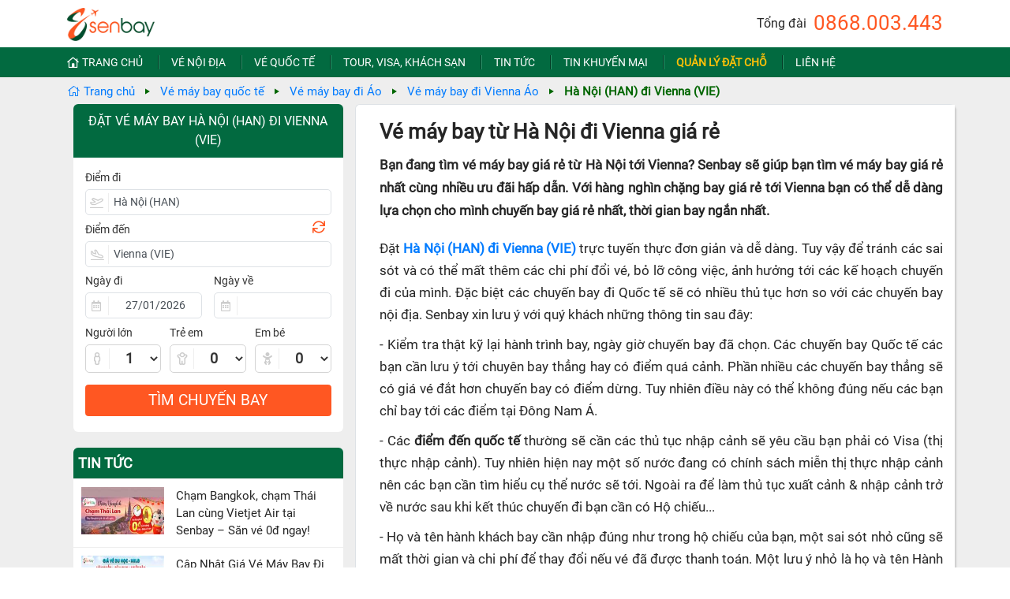

--- FILE ---
content_type: text/html; charset=utf-8
request_url: https://www.senbay.vn/ve-may-bay-ha-noi-di-vienna.htm
body_size: 42883
content:

<!DOCTYPE html>
<html lang="vi">
<head><meta charset="utf-8" /><meta http-equiv="Content-Type" content="text/html; charset=utf-8" /><title>
	Vé máy bay từ Hà Nội đi Vienna giá rẻ
</title><link rel="shortcut icon" type="image/png" href="/Images/Logo/senbay-favicon.png" /><meta name="description" content="Vé máy bay Hà Nội đi Vienna với giá rẻ nhất tại Senbay.vn, đặt vé trực tuyến giá rẻ, nhiều ưu đãi với hàng ngàn chuyến bay liên tục được cập nhật." /><meta name="robots" content="max-snippet:-1, max-image-preview:large, max-video-preview:-1" /><meta name="viewport" content="width=device-width, initial-scale=1, maximum-scale=1,user-scalable=0" /><meta name="format-detection" content="telephone=no" /><meta name="google-site-verification" content="Wv03sl19qFtg8Jf5wyahBhpptvo6lqeY8dXmi6FkvhE" /><meta name="keywords" content="Đặt mua vé máy bay, Đặt vé máy bay giá rẻ, vé máy bay khuyến mại, ve may bay, vé máy bay giá rẻ, đại lý vé máy bay giá rẻ, dai ly ve may bay gia re" /><meta name="apple-mobile-web-app-capable" content="yes" /><meta name="zalo-platform-site-verification" content="Fuw_CxczBcHiWuDXaF8BMrNmltovWcmbDJO" /><meta name="google-site-verification" content="N9xDuuqKKBb2qGLNKAqcSFCmmNF249RASiZ6S4m3dzw" /><meta property="og:locale" content="vi_VN" /><meta property="og:type" content="website" />
    <meta property="og:title" content="Vé máy bay từ Hà Nội đi Vienna giá rẻ" />
    <meta property="og:description" content="Vé máy bay Hà Nội đi Vienna với giá rẻ nhất tại Senbay.vn, đặt vé trực tuyến giá rẻ, nhiều ưu đãi với hàng ngàn chuyến bay liên tục được cập nhật." />
    <meta property="og:url" content="https://www.senbay.vn/ve-may-bay-ha-noi-di-vienna.htm" />
    <meta property="og:site_name" content="Vé máy bay giá rẻ" /><meta property="og:image" content="https://www.senbay.vn/fb.jpg" /><meta name="twitter:card" content="summary" />
    <meta name="twitter:title" content="Vé máy bay từ Hà Nội đi Vienna giá rẻ" />
    <meta name="twitter:description" content="Vé máy bay Hà Nội đi Vienna với giá rẻ nhất tại Senbay.vn, đặt vé trực tuyến giá rẻ, nhiều ưu đãi với hàng ngàn chuyến bay liên tục được cập nhật." />
    <meta name="twitter:image" content="https://www.senbay.vn/fb.jpg" /><meta name="p:domain_verify" content="a213cee2272b25261bc63d597fa06a4c" /><link rel="dns-prefetch" href="//s.w.org" /><link href="/Styles/bootstraps.min.css" rel="stylesheet" /><link href="/Styles/StyleSheet.css?t=141024" rel="stylesheet" /><link href="/Scripts/jquery-ui.min.css" rel="stylesheet" /><link href="/Styles/fontawesome-pro/css/all.min.css" rel="stylesheet" /><link id="lnkStyles" rel="stylesheet" href="/Styles/desktop/site.css?t=011222" />

    <script src="/Scripts/jquery-3.4.1.min.js"></script>
    <script src="/Scripts/jquery-ui.min.js"></script>
    <script src="/Scripts/aes.js"></script>
    <script src="/Scripts/Common.js?date=150325"></script>
    <script src="/Scripts/bootstrap.min.js"></script>
    <script src="/Scripts/ui.datepicker.lunar.min.js?date=071222"></script>
    <script src="/Scripts/jquery.ui.datepicker-vi-VN.js"></script>
    <script src="/Scripts/amlich.js"></script>
    <script>
        jQuery.browser = {};
        (function() {
            jQuery.browser.msie = false;
            jQuery.browser.version = 0;
            if (navigator.userAgent.match(/MSIE ([0-9]+)\./)) {
                jQuery.browser.msie = true;
                jQuery.browser.version = RegExp.$1;
            }
        })();

        $(function() {
            $(".menu-list, .awe-navigation-responsive").click(function(e) {
                $(".toggle-menu-responsive").click();
            });
        });
    </script>

    
    <link href="/Styles/post.css?t=031122" rel="stylesheet"/>
    <link href="/Styles/desktop/post.css?t=031122" rel="stylesheet"/>
    <script src="/Scripts/popper.min.js"></script>
    <script src="/Scripts/bootstrap.min.js"></script>
    <script>
        $(document).ready(function () {
            if (window.location.toString().indexOf("ve-may-bay-tet") !== -1) {
                $(".div-container-search-form").addClass("new-year");
            }

            $('.post-content img').addClass('img-fluid');
            $('[data-toggle="tooltip"]').tooltip();

            $('.bank-item').click(function() {
                var className = $(this).attr('classname');
                if ($(this).hasClass('active')) {
                    $(this).removeClass('active');
                    $('.div-bank-detail').hide();
                } else {
                    $('.bank-item.active').removeClass('active');
                    $(this).addClass('active');
                    $('.' + className).html($(this).next().html());
                    if ($('.' + className).css('display') === 'none')
                        $('.' + className).show();
                    $('.div-bank-detail').each(function() {
                        if (!$(this).hasClass(className))
                            $(this).hide();
                    });
                }
            });
            ViewMore();
        });

        function ViewMore() {
            $('.view-more a').click(function(a) {
                var url = $(this).attr('href');
                var parent = $(this).parent();
                parent.html('<i class="far fa-spinner fa-spin"></i>');
                $.ajax({
                    url: url,
                    success: function(result) {
                        parent.after($('.blog-page_term-detail', result).html());
                        parent.hide();
                        ViewMore();
                    }
                });
                a.preventDefault();
            });
        }
    </script>

    <style type="text/css">
        #scroll-top {background-color: #999;opacity: 0.6;border: none;border-radius: 20%;bottom: 20px;color: white;cursor: pointer;display: none;outline: none;padding: 10px 9px 8px 9px;position: fixed;right: 5px;z-index: 99;}
        #scroll-top:hover{ text-decoration: none;}
        .icon-call{ position: fixed;left: 5px !important;bottom: 5px !important;opacity: 0.8;}
        .icon-call img{ width: 50px;}
        .eticket{ height: 20px; position: relative; top: -1px; margin-right: 5px;}
    </style>
    <script type="text/javascript">
        $(function() {
            $("#scroll-top").click(function(e) {
                document.body.scrollTop = 0; // For Safari
                document.documentElement.scrollTop = 0; // For Chrome, Firefox, IE and Opera
                e.preventDefault();
            });
        });
    </script>
    
    <style type="text/css">
        #footer-page a.announced{background: #fff; border-radius: 10px; display: inline-block; margin: 20px 0; padding: 3px 10px 3px 5px; }
    </style>
    <!-- Google Tag Manager -->
    <script>(function (w, d, s, l, i) {
            w[l] = w[l] || []; w[l].push({
                'gtm.start':
                    new Date().getTime(), event: 'gtm.js'
            }); var f = d.getElementsByTagName(s)[0],
                j = d.createElement(s), dl = l != 'dataLayer' ? '&l=' + l : ''; j.async = true; j.src =
                'https://www.googletagmanager.com/gtm.js?id=' + i + dl; f.parentNode.insertBefore(j, f);
        })(window, document, 'script', 'dataLayer', 'GTM-5KML8HQ');</script>
    <!-- End Google Tag Manager -->
</head>
<body>
<form method="post" action="./ve-may-bay-ha-noi-di-vienna.htm?url=ve-may-bay-ha-noi-di-vienna" id="form1">
<div class="aspNetHidden">
<input type="hidden" name="__EVENTTARGET" id="__EVENTTARGET" value="" />
<input type="hidden" name="__EVENTARGUMENT" id="__EVENTARGUMENT" value="" />
<input type="hidden" name="__VIEWSTATE" id="__VIEWSTATE" value="/[base64]/[base64]/[base64]/[base64]/[base64]/[base64]/[base64]/[base64]/[base64]/[base64]/[base64]/[base64]/[base64]/dCBtYW5nIMSR4bq/[base64]/[base64]/IHBo4buVIGJp4bq/[base64]" />
</div>

<script type="text/javascript">
//<![CDATA[
var theForm = document.forms['form1'];
if (!theForm) {
    theForm = document.form1;
}
function __doPostBack(eventTarget, eventArgument) {
    if (!theForm.onsubmit || (theForm.onsubmit() != false)) {
        theForm.__EVENTTARGET.value = eventTarget;
        theForm.__EVENTARGUMENT.value = eventArgument;
        theForm.submit();
    }
}
//]]>
</script>


<div class="aspNetHidden">

	<input type="hidden" name="__VIEWSTATEGENERATOR" id="__VIEWSTATEGENERATOR" value="C0893A39" />
	<input type="hidden" name="__EVENTVALIDATION" id="__EVENTVALIDATION" value="/wEdAKcB4eY52UHIDoWVF+t8pLMGsPTrvbyU5Q1v+o3+N2z+s5ufZ+yIcRjgEcalzuskZYHaxi5jREDkAyOP/TC3Ar/RCJxHgkPbuL7njZ/l1C8IuP2jS94514Lsz8BP7MQ51KN9vYfE7E16/[base64]/3ZunH2n7cNrGsq0Pi8qjoLuwkvxLVsdjf53gO9bW9ICn1R/hcEpk5Wgvrs3i51OrW0SLI4q9Bnz65XsNdVLejxnvl9+47/ByYZkzhjJvxRWpdfKhzIwqtKRZQqzN7vr0YgSg4x/2mxlnjvtmW711deDZsEDZR5m77OmIQLn1+XqMVd2AGAGzNDfK1RlXYimIkJ/hArOY11QX59GiPAMGQLIXdtz1gZ+NwSCJjQ8iDmzxUAGkkI6ST/WLW0Jv13fHi1JIfW1f8rx1CzaaVS4nocuiOud06ii8lGx6laLn6e+/PKAlsja3ujckqmZ2BNAucOjTy689OSWFhjBJHads7xgSS+U0L7mcIiP5ZURqMRc2AB1W5vYT+Uk1x3MHTFx/2ZIgvNB49fqL7m4pLdJ+cKfNrJhxEFbExyxL6bXOpcLzVfC7BUCuXbZxoe/[base64]/ZTts29zb6DiZ2sejkUbYXvVPxBh5XKQv66phrq9og+xZneWNQ5P+qlGGbleswgyGjmShHBCadC+DyPtz3K/gAP31W1zVcrOoNApesB3YEpFI9jYwhYWhGReb1L816eVFHgTKj27h0TlOK6xxB9ohDE5TTj2JKU1qKCxNWIt7KN/wBFuS2xoFpgBnR84jCJvjDn1R4EYCLjtnWkGUovHKs1Lh9Qgq9sScYbPC1sji+Ros9JCRRNSCTqeGRl1ZNaHA5hfxdBYyVvBZzHgWooZ6myU7J84+sjyp2Kpy2QakM+yqOvjcSwJrGXXHi1W3VF5mnX1GLL9V4Owpi22yNdnjQlNKUKKAvTec/MqdLJd+IHv6dTTsWJZ1fxDXfiArrL1jcnI00cC5zFfCnw+f2n8AcistKko92yRs8aGglmj1f8P/evXJbXg9WgevoRMIUFDzfO4jSp7hBD84X6bwelQYDYZPw/VWLMlDPE4yt6fZ2/GKD1IliZpVCwOxFQbAfQEyv5N7SaH40NeJHqPriKq1WMdZ8Gp8WSHHivPhb/aAFUSLw85Y86g2o94tRsiAOr5hWTN6TYjSY1+5UjA2Od59/np+WZr2mYj18Jh2TbLtcV8QpqzUClNn2y1egu8rJdaZYv3nNVJboHKaBlE+7Qtt/u2ypRuLRVu/QZFMX+S5CMRT6rTFZElvnfX0mOJ/t4rS9QYXIqvclzWYsHF5PYGC7jyQifCls5+nKWDTMntSSUMmd2KxqSaXa/SqgIta9ed86Jqtvl3iSp6mOTYdXg1SqX9qMX6QhrQ1jeyrC2aYtMwTgXU812ugf/kyPrxSC/f9NqiXTZuDnjagoIn8cvHhMRDdgR3B5EP3kNM4EV+GD4l0ucp1jFUW79UoejOjXu/PLlvcYEvsVtYal3Bin9dV3X6zfjyovsrI4r3alzMfbw+wRKWraerwOfv5XsIS+n33Yem/xg3/DpGWSkXW7uM7apew12YiXe9PcnQcj8h5i1kowEbhMEUk+q0z9hNxHjC8mLXcMX44gY7+SGnJS8oBHNpN8Fj8D2XyVve0SKmePH3fGRpFE0/I0k/YB8AIF/TF1J3p74eYq3zSBXjWtwhjppYJWkMpn/LTAihwShkNwfCGqoS8EUKDXSw41ECMICRGKMncOTYuQ6iFLEOBH1zWJNTGI9mXxE3Ntad7yuTBjweuS+D/qEo+CIsPjQlyecn/x4e7oMGKucEYjiugvGOBAiA08wZioYajJhHIK+J6Y/RxBfyy8y4yysZpaEIwOHm0gNwzj8tuErFFkAeyIEIaVTBPXtQtIpr8YE7LeSqa7/YHcOL5vhcqpi3qC0hXvRCnMEhFDmUuMv7mhvJN5Ft7AjOhIXLZ/3BgQnvbLDFkUPBB8UKBDpLUBib5cbqbqkJTJXiuXjl6E7fUL+PUrfCrf87itYA2ATWzFrf++Z+vhDrDytIn2DDs321D80zY6Ers53QSxvohaIgm8kPRCyB1SRIP8p/KMUUYJ8WWr9R4uCtgsG/gH0IF2V7sfHYtR6+ya/jWe/RMpcxujyynHroGJqCASQU4D5Ellz6opYU61Ts4qYJjvGtExRO2kwUpLji1shZFGJqG/WrXq8eeY/JSciJRkQIXUqYqIywSOrfQj/0UPQV72R869Vqtqaa1PDSxoK8jmimSxsQAfB+3QXQRfNTatmQxN7cZJl1HVz0FWLJhvJRffqkZqvhgw/N9fWp98x41arN243AKB8TX4M7dXaxbv1GJtp+aZm7VMFhzw+o3YcKTt5YA6Dnt72oTlw8OoPy3uihubVujkrLm5sN2qOaXFkVrjjl+RhU4ZUs5hcqUKXR1vH4LNwVDT8YPUpeJlgOFYbQe7XZGfcqx6/3HgerT0apf/+Ny/ks2UagXeBQS7EzyUVOrSIjzNApGOitSvhSnXCzrSzweCVf5idE2eI/1jZQi3Hm1OiHC/pGuvpEKxyYIkL8lbwx15jnxmnGFd/iQQoWWsczIfoYqoi9E+ZN5g2zBaoLuY5MO4b5ss9rygS//BSuLXOVGUJnPEf2UT1zSnMFSs+4/yAjS9b/IvBYRLVGN6AQj97CyweMxmSGvC0FVUOKbDgZyT4Yh2Gx5odp5pIgGaPDCpzxvYz8R7TDr4KBl0EMQ14XiCaahNOECm1rRiOZuAlMd/HaGzyMh3l5yFASfGIZ11/22WqKi7BFWoRYxgB94lGHzN7EeY433MzxnwerPqPjKF7x+SAxA8IUDPvDKH1SuwWAjqIKq+tZCTMF4ntHAr/uOJEeY6dm4iq/iHA==" />
</div>
    <div id="page-wrap">
        <header id="header-page">
            <div class="inner">
                <div class="container">
                    <a class="toggle-menu-responsive" style="display: none;" href="#">
                        <div class="hamburger">
                            <span class="item item-1"></span><span class="item item-2"></span><span class="item item-3"></span>
                        </div>
                    </a>
                    <nav class="navigation awe-navigation navigation-hide d-xl-none" data-responsive="1200">
                        <ul class="menu-list" style="margin-top: 50px;">
                            <li class="home-page"><a href="/">Trang chủ</a></li> 
                            <li class="menu-item"><a href="/ve-may-bay-noi-dia.htm">Vé nội địa</a></li>
                            <li class="menu-item"><a href="/ve-may-bay-quoc-te.htm">Vé quốc tế</a></li>
                            <li class="menu-item"><a href="/dich-vu-tour-visa-khach-san.htm">Tour, Visa, Khách sạn</a></li>
                            <li class="menu-item"><a href="/tin-tuc.htm">Tin tức</a></li>
                            <li class="menu-item"><a href="/tin-khuyen-mai.htm">Tin khuyến mại</a></li>
                            <li class="menu-item"><a href="/xem-lai-don-hang.htm">Quản lý đặt chỗ</a></li>
                            <li class="contact menu-item"><a href="/lien-he.htm">Liên hệ</a></li>
                        </ul>
                    </nav>
                    <div class="logo">
                        <a href="/" aria-label="Vé máy bay giá rẻ">
                            <img src="/Images/Logo/senbay.png" alt="Vé máy bay giá rẻ Nội địa, Quốc tế"/>
                        </a>
                        <span class="sologan d-none d-xl-block">Đặt vé máy bay giá rẻ</span>
                    </div>
                    <div class="header-hotline">
                        Tổng đài <h3 class="d-inline"><a class="" href="tel:0868003443">
                             0868.003.443
                        </a></h3>
                    </div>
                </div>
                <div class="menu-top d-none d-xl-block">
                    <ul class="menu-list container text-nowrap">
                        <li class="home-page"> 
                            <a href="/"><i class="far fa-home-lg mr-1"></i>Trang chủ</a>
                        </li>
                        <li class="menu-item">
                            <a href="/ve-may-bay-noi-dia.htm">Vé nội địa</a>
                        </li>
                        <li class="menu-item">
                            <a href="/ve-may-bay-quoc-te.htm">Vé quốc tế</a>
                        </li>
                        <li class="menu-item">
                            <a href="/dich-vu-tour-visa-khach-san.htm">Tour, Visa, Khách sạn</a>
                        </li>
                        <li class="menu-item">
                            <a href="/tin-tuc.htm">Tin tức</a>
                        </li>
                        <li class="menu-item">
                            <a href="/tin-khuyen-mai.htm">Tin khuyến mại</a>
                        </li>
                        <li class="menu-item">
                            <a href="/xem-lai-don-hang.htm" class="text-warning font-weight-bold">Quản lý đặt chỗ</a>
                        </li>
                        <li class="contact menu-item">
                            <a href="/lien-he.htm">Liên hệ</a>
                        </li>
                    </ul>
                </div>
            </div>
        </header>
        
    <span class="option-temp"></span>
    
<div class="breadcrumb">
    
            <div class="container">
            <ul class="d-lg-flex d-xl-flex d-none">
            <li class="item">
                <a href="/">
                    <i class="fal fa-home"></i>
                    Trang chủ
                </a>
            </li>
        
            <li class="item">
                <a href="/ve-may-bay-quoc-te.htm">Vé máy bay quốc tế</a>
            </li>
        
            <li class="item">
                <a href="/ve-may-bay-di-ao.htm">Vé máy bay đi Áo</a>
            </li>
        
            <li class="item">
                <a href="/ve-may-bay-di-vienna-ao.htm">Vé máy bay đi Vienna Áo</a>
            </li>
        
            <li class="item active">
                 Hà Nội (HAN) đi Vienna (VIE)
            </li>
        </ul>
        </div>
        
</div>
    <div class="container p-0">
        <div class="row m-0 mb-3">
            <div class="col-xl-4 col-12 pl-xl-4">
                
<style>
    .ui-autocomplete-loading { background: white url('/images/ui-anim_basic_16x16.gif') right center no-repeat !important; }
</style>
<script>
    function LoadDataDefault() {
        if (GetQueryString('sessionid') === null) {
            if ($('.search-info').length > 0 && $('.search-info').html().trim().length > 10) {
                if ($('.search-info .dep-airport').length > 0 || $('.search-info .arr-airport').length > 0) {
                    if ($('.search-info .dep-airport').length > 0) {
                        $('#txtDeparture').val($('.search-info .dep-airport').attr('dep-city'));
                        $('#txtDepartureAirportCode').val($('.search-info .dep-airport').attr('dep-airport'));
                    } else {
                        $('#txtDeparture').val('');
                        $('#txtDepartureAirportCode').val('');
                    }
                    if ($('.search-info .arr-airport').length > 0) {
                        $('#txtArrival').val($('.search-info .arr-airport').attr('arr-city'));
                        $('#txtArrivalAirportCode').val($('.search-info .arr-airport').attr('arr-airport'));
                    } else {
                        $('#txtArrival').val(''); 
                        $('#txtArrivalAirportCode').val('');
                    }
                }
                if ($('.search-info .dep-date').length > 0) {
                    $('#txtDepartureDate').val($('.search-info .dep-date').attr('dep-date'));
                    $('#txtReturnDate').val('');
                }
            } else
                LoadDataFromLocalStorage('data-search');
        }
    }

    $(document).ready(function () {
        $('.style-datepicker').html('<style> #ui-datepicker-div{left:' +$('#txtDepartureDate').offset().left + 'px !important;}</style>');
        $(".txtAutoSuggestDep").autocomplete({
            source: function(request, response) {
                $.ajax({
                    type: 'POST',
                    url: '/flight/search.aspx/AutoSuggest',
                    dataType: 'json',
                    data: JSON.stringify({ keyword: request.term }),
                    contentType: 'application/json; charset=utf-8',
                    success: function(result) {
                        response(JSON.parse(result.d));
                    }
                });
            },
            minLength: 3,
            select: function(event, ui) {
                //$('.div-departure-city .txtCity').val(ui.item.label);
                $('.div-departure-city .txtCity').val(ui.item.label + ' (' + ui.item.id + ')');
                $('.div-departure-city .txtAirportCode').val(ui.item.id);
                $('.txtAutoSuggestDep').val('');
                return false;
            }
        }).autocomplete("instance")._renderItem = function(ul, item) {
            return $("<li>")
                .append("<div>" + item.label + ', ' + item.airport + ' (' + item.id + ')<span>' + item.value + "</div>")
                .appendTo(ul);
        };
        $(".txtAutoSuggestArr").autocomplete({
            source: function(request, response) {
                $.ajax({
                    type: 'POST',
                    url: '/flight/search.aspx/AutoSuggest',
                    dataType: 'json',
                    data: JSON.stringify({ keyword: request.term }),
                    contentType: 'application/json; charset=utf-8',
                    success: function(result) {
                        response(JSON.parse(result.d));
                    }
                });
            },
            minLength: 3,
            select: function(event, ui) {
                $('.div-arrival-city .txtCity').val(ui.item.label);
                $('.div-arrival-city .txtCity').val(ui.item.label + ' (' + ui.item.id + ')');
                $('.div-arrival-city .txtAirportCode').val(ui.item.id);
                $('.txtAutoSuggestArr').val('');
                return false;
            }
        }).autocomplete("instance")._renderItem = function(ul, item) {
            return $("<li>")
                .append("<div>" + item.label + ', ' + item.airport + ' (' + item.id + ')<span>' + item.value + "</div>")
                .appendTo(ul);
        };
        $('.div-city .txtCity').click(function() {
            $(this).blur();
        });
        $('.div-date input[type=text]').click(function() {
            $(this).blur();
        });
        $('.pax-number input').click(function() {
            $(this).blur();
        });
        LoadDataDefault();
        SelectCity();
        SelectDate();
        CheckDate();
        SetPaxNumber();
        SwitchCity();
       
        $('.txtDate').change(function() {
            $(this).parents('.form-elements').find('.lunar-date').html(GetLunarDate($(this).val()));
            if ($('.txtDateTo').val().length > 0) {
                $('.remove-ret-date').show();
            }
        });
        $('.remove-ret-date').click(function() {
            $(this).parents('.form-elements').find('.lunar-date').text('');
            $('.txtDateTo').val('');
            $(this).hide();
        });
        if ($('.txtDateTo').val().length > 0) {
            $('.remove-ret-date').show();
        } else {
            $('.remove-ret-date').hide();
        }
        $('.btnSearch').click(function() {
            SaveDataToLocalStorage('.div-search-form', 'data-search');
        });
    });

    function CheckDate() {
        var today = new Date();
        today.setHours(0, 0, 0, 0);

        if ($('.txtDateFrom').datepickerlunar("getDate") < today) {
            var dateFrom = today;
            dateFrom.setDate(dateFrom.getDate() + 3);
            $('.txtDateFrom').val(ShowDate(dateFrom));
        }
        if ($('.txtDateTo').val().length > 5 && $('.txtDateTo').datepickerlunar("getDate") < today)
            $('.txtDateTo').val('');
    }

    function SwitchCity() {
        $('.icon-switch').click(function() {
            var city = $('.div-departure-city .txtCity').val();
            var airport = $('.div-departure-city .txtAirportCode').val();
            $('.div-departure-city .txtCity').val($('.div-arrival-city .txtCity').val());
            $('.div-departure-city .txtAirportCode').val($('.div-arrival-city .txtAirportCode').val());
            $('.div-arrival-city .txtCity').val(city);
            $('.div-arrival-city .txtAirportCode').val(airport);
        });
    }

    function SetPaxNumber() {
        $('.pax-number select').change(function () {
            //alert($(this).find('option:selected').val());
            var $val = parseInt($(this).val());
            var $adt = parseInt($('.cboAdult').val());
            if ($(this).hasClass('cboInfant')) {
                if ($adt < $val) {
                    ShowMessage("Số lượng Em bé phải nhỏ hơn hoặc bằng người lớn");
                    $(this).val($adt).change();
                }
            } else if ($(this).hasClass('cboAdult')) {
                var $inf = parseInt($('.cboInfant').val());
                if ($inf > $val) {
                    ShowMessage("Số lượng Em bé phải nhỏ hơn hoặc bằng người lớn");
                    $($(".cboInfant")).val($val).change();
                }
            }
        });
    }

    function SetLunarDate() {
        $('.txtDate').each(function() {
            $(this).parents('.form-elements').find('.lunar-date').html(GetLunarDate($(this).val()));
        });
    }

    function SelectDate() {
        $('.txtDateFrom, .txtDateTo').datepickerlunar({
            dateFormat: 'dd/mm/yy',
            numberOfMonths: 1,
            minDate: 0
        });
        $('.txtDateTo').datepickerlunar('option', 'minDate', $('.txtDateFrom').datepickerlunar("getDate"));
        $('.txtDateFrom').change(function() {
            $('.txtDateTo').datepickerlunar('option', 'minDate', $(this).datepickerlunar("getDate"));
        });
    }

    function SelectCity() {
        ShowDialogCity();
        $('.div-city-list li p').click(function() {
            $(this).parents('.div-city').find('.txtCity').val($(this).text());
            $(this).parents('.div-city').find('.txtAirportCode').val($(this).attr('airportcode'));
            $('.div-city-list').css('display', 'none');
            if ($(this).parents('.div-city').hasClass('div-departure-city'))
                $('.div-arrival-city').click();
            else
                $('.txtDateFrom').datepickerlunar('show');
        });
    }

    function ShowDialogCity() {
        var $win = $(window);
        var $box = $(".div-departure-city");
        var $box2 = $(".div-arrival-city");
        var $item = $('.div-city-list li p, .div-city-list li p span');


        $win.on("click.Bst",
            function (event) {
                if (event.target.className.indexOf("icon-switch") !== -1) return;
                if ($item.is(event.target)) {
                } else {
                    if (($box.has(event.target).length === 0 && !$box.is(event.target)) ||
                        event.target.className.indexOf('fa-close') !== -1)
                        $box.find('.div-city-list').hide();
                    else {
                        $box.find('.div-city-list').show();
                        $box.find('input').focus();
                    }
                    if (($box2.has(event.target).length === 0 && !$box2.is(event.target)) ||
                        event.target.className.indexOf('fa-close') !== -1) {
                        $box2.find('.div-city-list').hide();
                    } else {
                        $box2.find('.div-city-list').show();
                        $box2.find('input').focus();
                    }
                }
            });
    }
</script>
<div class="container m-auto p-0">
    <input type="hidden" name="ctl00$cphTop$ctl00$hidKey" id="hidKey" value="RnibhizS5DWd9oFpdqkwzl33QDQvHDkVXhaf/C9eFy9fA5G3hc9lYzAi1u5nMQWnAmjQRXRNU56A4Sw66LfONhbLJpgNTE9QT+VgrEHo218bCs6eWyqwfWu83DBw0V56Ng/y/EWZv2bmiYlsIehc57vLOzXVCzc5XOPEOSpXUDAdzyyioIFq3qIaoTKuj7CbDjbVFvvq8doTBGQlQVajEz8hyUzZDtS7L4LkwwTVZnVhVRZFkOrsH3ZN+0VqRTrUpxGz6OIq+9NXM3VVK/zgdWz3NA3aSvGk0lH5ghlNKnjSoatHMuthChiWIimAsUTIMUQMuU9RHTMjKy3AexqOLw==" />
    <input type="hidden" name="ctl00$cphTop$ctl00$hidValue" id="hidValue" />
    <div class="div-search-form">
        <h2 class="m-0">Đặt vé máy bay  Hà Nội (HAN) đi Vienna (VIE)</h2>
        <div class="row mb-2 first">
            <label>Điểm đi</label>
            <div class="col-12 form-item  div-departure-city div-city">
                <i class="far fa-plane-departure"></i>
                <input name="ctl00$cphTop$ctl00$txtDeparture" type="text" value="Hồ Chí Minh (SGN)" id="txtDeparture" class="txtCity save-storage" autocomplete="off" />
                <input name="ctl00$cphTop$ctl00$txtDepartureAirportCode" type="text" value="SGN" id="txtDepartureAirportCode" class="txtDepartureAirportCode txtAirportCode save-storage" style="display: none;" />
                <div id="cphTop_ctl00_UsrCities1_pnlCities" class="div-city-list" style="display: none;">
	
    <div class="div-city-list-head" style="">
        <span style="">Chọn điểm đi</span>
        <i class="far fa-times text-danger"></i>
    </div>
    <div class="row">
        <div class="col text-center" style="background: #eee;">
            <div class="div-auto-suggest">
                Tìm kiếm: <input name="ctl00$cphTop$ctl00$UsrCities1$txtAutoSuggest" type="text" id="cphTop_ctl00_UsrCities1_txtAutoSuggest" class="txtAutoSuggest txtAutoSuggestDep" placeholder="Nhập mã sân bay; tên sân bay, thành phố, nước" autocomplete="off" />
                <i class="far fa-search mr-4 "></i>
                
            </div>
        </div>
    </div>
    <div class="row">
        <div class="col">
            <ul>
                <li class="title">Miền Bắc</li>
                <li><p airportcode="HAN">Hà Nội <span>(HAN)</span> </></li>
                <li><p airportcode="HPH">Hải Phòng <span>(HPH)</span> </p></li>
                <li><p airportcode="VDO">Vân Đồn <span>(VDO)</span> </p></li>
                <li><p airportcode="DIN">Điện Biên <span>(DIN)</span> </p></li>
                <li class="title" style="margin-top: 28px;">Miền Trung</li>
                <li><p airportcode="DAD">Đà Nẵng <span>(DAD)</span> </p></li>
                <li><p airportcode="THD">Thanh Hóa <span>(THD)</span> </p></li>
                <li><p airportcode="VII">Vinh <span>(VII)</span> </p></li>
                <li><p airportcode="HUI">Huế <span>(HUI)</span> </p></li>
                <li><p airportcode="VDH">Đồng Hới <span>(VDH)</span> </p></li>
                <li><p airportcode="VCL">Chu Lai <span>(VCL)</span> </p></li>
               
            </ul>
        </div>
        <div class="col">
            <ul>
                <li class="title">Miền Nam</li>
                <li><p airportcode="SGN">Hồ Chí Minh <span>(SGN)</span> </p></li>
                <li><p airportcode="CXR">Nha Trang <span>(CXR)</span> </p></li>
                <li><p airportcode="PQC">Phú Quốc <span>(PQC)</span> </p></li>
                <li><p airportcode="VCA">Cần Thơ <span>(VCA)</span> </p></li>
                <li><p airportcode="DLI">Đà Lạt <span>(DLI)</span> </p></li>
                <li><p airportcode="UIH">Qui Nhơn <span>(UIH)</span> </p></li>
                <li><p airportcode="TBB">Tuy Hòa <span>(TBB)</span> </p></li>
                <li><p airportcode="BMV" class="text-nowrap">Buôn Ma Thuột <span>(BMV)</span> </p></li>
                <li><p airportcode="PXU">Pleiku <span>(PXU)</span> </p></li>
                <li><p airportcode="VCS">Côn Đảo <span>(VCS)</span> </p></li>
                <li><p airportcode="VKG">Rạch Giá <span>(VKG)</span> </p></li>
                <li><p airportcode="CAH">Cà Mau <span>(CAH)</span> </p></li>
                <li><p airportcode="LTH">Long Thành <span>(LTH)</span> </p></li>
            </ul>
        </div>
       
        <div class="col">
            <ul>
                <li class="title"><i class="icon icon-formsearch-sub-location"></i>Đông Nam Á + Úc</li>
                <li><p airportcode="BKK">Bangkok <span>(BKK)</span> </p></li>
                <li><p airportcode="HKT">Phuket <span>(HKT)</span> </p></li>
                <li><p airportcode="CNX">Chiang Mai <span>(CNX)</span> </p></li>
                <li><p airportcode="SIN">Singapore <span>(SIN)</span> </p></li>
                <li><p airportcode="KUL">Kuala Lumpur <span>(KUL)</span> </p></li>
                <li><p airportcode="VTE">Vientiane <span>(VTE)</span> </p></li>
                <li><p airportcode="PNH">Phnom Penh <span>(PNH)</span> </p></li>
                <li><p airportcode="REP">Siem Reap <span>(REP)</span> </p></li>
                <li><p airportcode="JKT">Jakarta <span>(JKT)</span> </p></li>
                <li><p airportcode="DPS">Denpasar Bali <span>(DPS)</span> </p></li>
                <li><p airportcode="RGN">Yangon <span>(RGN)</span> </p></li>
                <li><p airportcode="MNL">Manila <span>(MNL)</span> </p></li>
              
                <li class="title">Châu Úc</li>
                <li><p airportcode="SYD">Sydney <span>(SYD)</span></p></li>
                <li><p airportcode="MEL">Melbourne <span>(MEL)</span></p></li>
            </ul>
        </div>
        <div class="col">
            <ul>
                <li class="title">Đông Bắc Á</li>

                <li><p airportcode="NRT">Tokyo Narita <span>(NRT)</span></p></li>
                
                <li><p airportcode="KIX">Osaka <span>(KIX)</span></p></li>
                
                
                <li><p airportcode="ICN">Seoul Incheon<span>(ICN)</span></p></li>
                
                <li><p airportcode="PUS">Busan <span>(PUS)</span></p></li>
                <li><p airportcode="CAN">Quảng Châu <span>(CAN)</span></p></li>
                <li><p airportcode="PVG">Thượng Hải <span>(PVG)</span></p></li>
                <li><p airportcode="PEK">Bắc Kinh <span>(PEK)</span></p></li>
                <li><p airportcode="SZX">Thâm Quyến <span>(SZX)</span></p></li>
                <li><p airportcode="CTU">Thành Đô <span>(CTU)</span></p></li>
                <li><p airportcode="HGH">Hàng Châu <span>(HGH)</span></p></li>
                
                <li><p airportcode="TPE">Đài Bắc <span>(TPE)</span></p></li>
                <li><p airportcode="KHH">Cao Hùng <span>(KHH)</span></p></li>
                <li><p airportcode="HKG">Hong Kong <span>(HKG)</span></p></li>>

                <li><p airportcode="DEL">New Delhi <span>(DEL)</span></p></li>
                <li><p airportcode="BOM">Mumbai <span>(BOM)</span></p></li>
                
            </ul>
        </div>
        <div class="col">
                <ul>
                    <li class="title"><i class="icon icon-formsearch-sub-location"></i>Châu Âu</li>
                    <li><p airportcode="CDG">Paris <span>(CDG)</span></p></li>
                    
                    <li><p airportcode="FRA">Frankfurt <span>(FRA)</span></p></li>
                    <li><p airportcode="TXL">Berlin <span>(BER)</span></p></li>
                    
                    <li><p airportcode="LHR">London <span>(LHR)</span></p></li>
                    <li><p airportcode="SVO">Moscow <span>(SVO)</span></p></li>

                    
                    <li><p airportcode="AMS">Amsterdam <span>(AMS)</span></p></li>
                    <li><p airportcode="ROM">Rome <span>(ROM)</span></p></li>
                    <li><p airportcode="MXP">Milan <span>(MXP)</span></p></li>
                    
                    
                    
                    <li><p airportcode="GVA">Geneva <span>(GVA)</span></p></li>
                    <li><p airportcode="MAD">Madrid <span>(MAD)</span></p></li>
                    <li><p airportcode="BCN">Barcelona <span>(BCN)</span></p></li>
                    <li><p airportcode="ARN">Stockholm <span>(ARN)</span></p></li>
                    <li><p airportcode="CPH">Copenhagen <span>(CPH)</span></p></li>
                    <li><p airportcode="HEL">Helsinki <span>(HEL)</span></p></li>
                    <li><p airportcode="VIE">Vienna <span>(VIE)</span></p></li>
                    
                    
                    
                    
                </ul>
        </div>
        <div class="col pr-1">
                <ul>
                    <li class="title"><i class="icon icon-formsearch-sub-location"></i>Châu Mỹ</li>
                    <li><p airportcode="LAX">Los Angeles <span>(LAX)</span></p></li>
                    <li><p airportcode="SFO">San Francisco <span>(SFO)</span></p></li>
                    <li><p airportcode="DFW">Dallas Fort Worth <span>(DFW)</span></p></li>
                    <li><p airportcode="BOS">Boston, Logan <span>(BOS)</span></p></li>
                    <li><p airportcode="SEA">Seattle, Tacoma <span>(SEA)</span></p></li>
                    <li><p airportcode="JFK">New York <span>(JFK)</span></p></li>
                    
                    
                    
                    <li><p airportcode="ORD">Chicago <span>(ORD)</span></p></li>
                    <li><p airportcode="WAS">Washington <span>(IAD)</span></p></li>
                    
                    
                    
                    
                    <li><p airportcode="SAN">San Diego <span>(SAN)</span></p></li>
                    
                    <li><p airportcode="ORD">Chicago <span>(ORD)</span></p></li>
                    <li><p airportcode="MIA">Miami <span>(MIA)</span></p></li>
                    <li><p airportcode="HNL">Honolulu <span>(HNL)</span></p></li>

                    <li><p airportcode="YTO">Toronto <span>(YYZ)</span></p></li>
                    <li><p airportcode="YVR">Vancouver <span>(YVR)</span></p></li>
                    <li><p airportcode="YMQ">Montreal <span>(YMQ)</span></p></li>
                    
                </ul>
        </div>
    </div>

</div>
                <i class="far fa-sync icon-switch" aria-hidden="true"></i>
            </div>
        </div>
        <div class="row mb-2">
            <label>Điểm đến</label>
            <div class="col-12 form-item div-arrival-city div-city">
                <i class="far fa-plane-arrival pl-2"></i>
                <input name="ctl00$cphTop$ctl00$txtArrival" type="text" value="Hà Nội (HAN)" id="txtArrival" class="txtCity save-storage" autocomplete="off" />
                <input name="ctl00$cphTop$ctl00$txtArrivalAirportCode" type="text" value="HAN" id="txtArrivalAirportCode" class="txtArrivalAirportCode txtAirportCode save-storage" style="display: none;" />
                <div id="cphTop_ctl00_UsrCities2_pnlCities" class="div-city-list" style="display: none;">
	
    <div class="div-city-list-head" style="">
        <span style="">Chọn điểm đến</span>
        <i class="far fa-times text-danger"></i>
    </div>
    <div class="row">
        <div class="col text-center" style="background: #eee;">
            <div class="div-auto-suggest">
                Tìm kiếm: <input name="ctl00$cphTop$ctl00$UsrCities2$txtAutoSuggest" type="text" id="cphTop_ctl00_UsrCities2_txtAutoSuggest" class="txtAutoSuggest txtAutoSuggestArr" placeholder="Nhập mã sân bay; tên sân bay, thành phố, nước" autocomplete="off" />
                <i class="far fa-search mr-4 "></i>
                
            </div>
        </div>
    </div>
    <div class="row">
        <div class="col">
            <ul>
                <li class="title">Miền Bắc</li>
                <li><p airportcode="HAN">Hà Nội <span>(HAN)</span> </></li>
                <li><p airportcode="HPH">Hải Phòng <span>(HPH)</span> </p></li>
                <li><p airportcode="VDO">Vân Đồn <span>(VDO)</span> </p></li>
                <li><p airportcode="DIN">Điện Biên <span>(DIN)</span> </p></li>
                <li class="title" style="margin-top: 28px;">Miền Trung</li>
                <li><p airportcode="DAD">Đà Nẵng <span>(DAD)</span> </p></li>
                <li><p airportcode="THD">Thanh Hóa <span>(THD)</span> </p></li>
                <li><p airportcode="VII">Vinh <span>(VII)</span> </p></li>
                <li><p airportcode="HUI">Huế <span>(HUI)</span> </p></li>
                <li><p airportcode="VDH">Đồng Hới <span>(VDH)</span> </p></li>
                <li><p airportcode="VCL">Chu Lai <span>(VCL)</span> </p></li>
               
            </ul>
        </div>
        <div class="col">
            <ul>
                <li class="title">Miền Nam</li>
                <li><p airportcode="SGN">Hồ Chí Minh <span>(SGN)</span> </p></li>
                <li><p airportcode="CXR">Nha Trang <span>(CXR)</span> </p></li>
                <li><p airportcode="PQC">Phú Quốc <span>(PQC)</span> </p></li>
                <li><p airportcode="VCA">Cần Thơ <span>(VCA)</span> </p></li>
                <li><p airportcode="DLI">Đà Lạt <span>(DLI)</span> </p></li>
                <li><p airportcode="UIH">Qui Nhơn <span>(UIH)</span> </p></li>
                <li><p airportcode="TBB">Tuy Hòa <span>(TBB)</span> </p></li>
                <li><p airportcode="BMV" class="text-nowrap">Buôn Ma Thuột <span>(BMV)</span> </p></li>
                <li><p airportcode="PXU">Pleiku <span>(PXU)</span> </p></li>
                <li><p airportcode="VCS">Côn Đảo <span>(VCS)</span> </p></li>
                <li><p airportcode="VKG">Rạch Giá <span>(VKG)</span> </p></li>
                <li><p airportcode="CAH">Cà Mau <span>(CAH)</span> </p></li>
                <li><p airportcode="LTH">Long Thành <span>(LTH)</span> </p></li>
            </ul>
        </div>
       
        <div class="col">
            <ul>
                <li class="title"><i class="icon icon-formsearch-sub-location"></i>Đông Nam Á + Úc</li>
                <li><p airportcode="BKK">Bangkok <span>(BKK)</span> </p></li>
                <li><p airportcode="HKT">Phuket <span>(HKT)</span> </p></li>
                <li><p airportcode="CNX">Chiang Mai <span>(CNX)</span> </p></li>
                <li><p airportcode="SIN">Singapore <span>(SIN)</span> </p></li>
                <li><p airportcode="KUL">Kuala Lumpur <span>(KUL)</span> </p></li>
                <li><p airportcode="VTE">Vientiane <span>(VTE)</span> </p></li>
                <li><p airportcode="PNH">Phnom Penh <span>(PNH)</span> </p></li>
                <li><p airportcode="REP">Siem Reap <span>(REP)</span> </p></li>
                <li><p airportcode="JKT">Jakarta <span>(JKT)</span> </p></li>
                <li><p airportcode="DPS">Denpasar Bali <span>(DPS)</span> </p></li>
                <li><p airportcode="RGN">Yangon <span>(RGN)</span> </p></li>
                <li><p airportcode="MNL">Manila <span>(MNL)</span> </p></li>
              
                <li class="title">Châu Úc</li>
                <li><p airportcode="SYD">Sydney <span>(SYD)</span></p></li>
                <li><p airportcode="MEL">Melbourne <span>(MEL)</span></p></li>
            </ul>
        </div>
        <div class="col">
            <ul>
                <li class="title">Đông Bắc Á</li>

                <li><p airportcode="NRT">Tokyo Narita <span>(NRT)</span></p></li>
                
                <li><p airportcode="KIX">Osaka <span>(KIX)</span></p></li>
                
                
                <li><p airportcode="ICN">Seoul Incheon<span>(ICN)</span></p></li>
                
                <li><p airportcode="PUS">Busan <span>(PUS)</span></p></li>
                <li><p airportcode="CAN">Quảng Châu <span>(CAN)</span></p></li>
                <li><p airportcode="PVG">Thượng Hải <span>(PVG)</span></p></li>
                <li><p airportcode="PEK">Bắc Kinh <span>(PEK)</span></p></li>
                <li><p airportcode="SZX">Thâm Quyến <span>(SZX)</span></p></li>
                <li><p airportcode="CTU">Thành Đô <span>(CTU)</span></p></li>
                <li><p airportcode="HGH">Hàng Châu <span>(HGH)</span></p></li>
                
                <li><p airportcode="TPE">Đài Bắc <span>(TPE)</span></p></li>
                <li><p airportcode="KHH">Cao Hùng <span>(KHH)</span></p></li>
                <li><p airportcode="HKG">Hong Kong <span>(HKG)</span></p></li>>

                <li><p airportcode="DEL">New Delhi <span>(DEL)</span></p></li>
                <li><p airportcode="BOM">Mumbai <span>(BOM)</span></p></li>
                
            </ul>
        </div>
        <div class="col">
                <ul>
                    <li class="title"><i class="icon icon-formsearch-sub-location"></i>Châu Âu</li>
                    <li><p airportcode="CDG">Paris <span>(CDG)</span></p></li>
                    
                    <li><p airportcode="FRA">Frankfurt <span>(FRA)</span></p></li>
                    <li><p airportcode="TXL">Berlin <span>(BER)</span></p></li>
                    
                    <li><p airportcode="LHR">London <span>(LHR)</span></p></li>
                    <li><p airportcode="SVO">Moscow <span>(SVO)</span></p></li>

                    
                    <li><p airportcode="AMS">Amsterdam <span>(AMS)</span></p></li>
                    <li><p airportcode="ROM">Rome <span>(ROM)</span></p></li>
                    <li><p airportcode="MXP">Milan <span>(MXP)</span></p></li>
                    
                    
                    
                    <li><p airportcode="GVA">Geneva <span>(GVA)</span></p></li>
                    <li><p airportcode="MAD">Madrid <span>(MAD)</span></p></li>
                    <li><p airportcode="BCN">Barcelona <span>(BCN)</span></p></li>
                    <li><p airportcode="ARN">Stockholm <span>(ARN)</span></p></li>
                    <li><p airportcode="CPH">Copenhagen <span>(CPH)</span></p></li>
                    <li><p airportcode="HEL">Helsinki <span>(HEL)</span></p></li>
                    <li><p airportcode="VIE">Vienna <span>(VIE)</span></p></li>
                    
                    
                    
                    
                </ul>
        </div>
        <div class="col pr-1">
                <ul>
                    <li class="title"><i class="icon icon-formsearch-sub-location"></i>Châu Mỹ</li>
                    <li><p airportcode="LAX">Los Angeles <span>(LAX)</span></p></li>
                    <li><p airportcode="SFO">San Francisco <span>(SFO)</span></p></li>
                    <li><p airportcode="DFW">Dallas Fort Worth <span>(DFW)</span></p></li>
                    <li><p airportcode="BOS">Boston, Logan <span>(BOS)</span></p></li>
                    <li><p airportcode="SEA">Seattle, Tacoma <span>(SEA)</span></p></li>
                    <li><p airportcode="JFK">New York <span>(JFK)</span></p></li>
                    
                    
                    
                    <li><p airportcode="ORD">Chicago <span>(ORD)</span></p></li>
                    <li><p airportcode="WAS">Washington <span>(IAD)</span></p></li>
                    
                    
                    
                    
                    <li><p airportcode="SAN">San Diego <span>(SAN)</span></p></li>
                    
                    <li><p airportcode="ORD">Chicago <span>(ORD)</span></p></li>
                    <li><p airportcode="MIA">Miami <span>(MIA)</span></p></li>
                    <li><p airportcode="HNL">Honolulu <span>(HNL)</span></p></li>

                    <li><p airportcode="YTO">Toronto <span>(YYZ)</span></p></li>
                    <li><p airportcode="YVR">Vancouver <span>(YVR)</span></p></li>
                    <li><p airportcode="YMQ">Montreal <span>(YMQ)</span></p></li>
                    
                </ul>
        </div>
    </div>

</div>
                        
            </div>
        </div>
        <div class="row mb-2">
            <div class="col-6 pr-2">
                <label>Ngày đi</label>
                <div class="div-date">
                    <i class="far fa-calendar-alt"></i>
                    <input name="ctl00$cphTop$ctl00$txtDepartureDate" type="text" value="27/01/2026" id="txtDepartureDate" class="txtDate txtDateFrom save-storage" autocomplete="off" />
                </div>
            </div>
            <div class="col-6 pl-2">
                <label>Ngày về <span class="remove-ret-date" style="display: none;"><i class="fa fa-times" aria-hidden="true"> bỏ ngày về</i></span></label>
                <div class="div-date">
                    <i class="far fa-calendar-alt"></i>
                    <input name="ctl00$cphTop$ctl00$txtReturnDate" type="text" id="txtReturnDate" class="txtDate txtDateTo save-storage" autocomplete="off" />
                </div>
            </div>
        </div>
        <div class="row mb-2">
            <div class="col-4 pr-2">
                <label>Người lớn</label>
                <div class="pax-number">
                    <i class="far fa-male"></i>
                    <input name="ctl00$cphTop$ctl00$txtAdult" type="text" value="1" id="txtAdult" class="txtAdult save-storage d-none" Tautocomplete="off" />
                    <select name="ctl00$cphTop$ctl00$cboAdult" id="cphTop_ctl00_cboAdult" class="cboAdult save-storage">
	<option value="1">1</option>
	<option value="2">2</option>
	<option value="3">3</option>
	<option value="4">4</option>
	<option value="5">5</option>
	<option value="6">6</option>
	<option value="7">7</option>
	<option value="8">8</option>
	<option value="9">9</option>
	<option value="10">10</option>
	<option value="11">11</option>
	<option value="12">12</option>
	<option value="13">13</option>
	<option value="14">14</option>
	<option value="15">15</option>
	<option value="16">16</option>
	<option value="17">17</option>
	<option value="18">18</option>
	<option value="19">19</option>
	<option value="20">20</option>
	<option value="21">21</option>
	<option value="22">22</option>
	<option value="23">23</option>
	<option value="24">24</option>
	<option value="25">25</option>
	<option value="26">26</option>
	<option value="27">27</option>
	<option value="28">28</option>
	<option value="29">29</option>
	<option value="30">30</option>
	<option value="31">31</option>
	<option value="32">32</option>
	<option value="33">33</option>
	<option value="34">34</option>
	<option value="35">35</option>
	<option value="36">36</option>
	<option value="37">37</option>
	<option value="38">38</option>
	<option value="39">39</option>
	<option value="40">40</option>
	<option value="41">41</option>
	<option value="42">42</option>
	<option value="43">43</option>
	<option value="44">44</option>
	<option value="45">45</option>
	<option value="46">46</option>
	<option value="47">47</option>
	<option value="48">48</option>
	<option value="49">49</option>
	<option value="50">50</option>

</select>
                </div>
            </div>
            <div class="col-4 pl-1 pr-1">
                <label>Trẻ em</label>
                <div class="pax-number">
                    <i class="far fa-child"></i>
                    <input name="ctl00$cphTop$ctl00$txtChild" type="text" value="0" id="txtChild" class="txtChild save-storage d-none" autocomplete="off" />
                    <select name="ctl00$cphTop$ctl00$cboChild" id="cphTop_ctl00_cboChild" class="cboChild save-storage">
	<option value="0">0</option>
	<option value="1">1</option>
	<option value="2">2</option>
	<option value="3">3</option>
	<option value="4">4</option>
	<option value="5">5</option>
	<option value="6">6</option>
	<option value="7">7</option>
	<option value="8">8</option>
	<option value="9">9</option>
	<option value="10">10</option>
	<option value="11">11</option>
	<option value="12">12</option>
	<option value="13">13</option>
	<option value="14">14</option>
	<option value="15">15</option>
	<option value="16">16</option>
	<option value="17">17</option>
	<option value="18">18</option>
	<option value="19">19</option>
	<option value="20">20</option>
	<option value="21">21</option>
	<option value="22">22</option>
	<option value="23">23</option>
	<option value="24">24</option>
	<option value="25">25</option>
	<option value="26">26</option>
	<option value="27">27</option>
	<option value="28">28</option>
	<option value="29">29</option>
	<option value="30">30</option>
	<option value="31">31</option>
	<option value="32">32</option>
	<option value="33">33</option>
	<option value="34">34</option>
	<option value="35">35</option>
	<option value="36">36</option>
	<option value="37">37</option>
	<option value="38">38</option>
	<option value="39">39</option>
	<option value="40">40</option>
	<option value="41">41</option>
	<option value="42">42</option>
	<option value="43">43</option>
	<option value="44">44</option>
	<option value="45">45</option>
	<option value="46">46</option>
	<option value="47">47</option>
	<option value="48">48</option>
	<option value="49">49</option>
	<option value="50">50</option>

</select>
                    
                </div>
            </div>
            <div class="col-4 pl-2">
                <label>Em bé</label>
                <div class="pax-number">
                    <i class="far fa-baby"></i>
                    <input name="ctl00$cphTop$ctl00$txtInfant" type="text" value="0" id="txtInfant" class="txtInfant save-storage d-none" autocomplete="off" />
                    <select name="ctl00$cphTop$ctl00$cboInfant" id="cphTop_ctl00_cboInfant" class="cboInfant save-storage">
	<option value="0">0</option>
	<option value="1">1</option>
	<option value="2">2</option>
	<option value="3">3</option>
	<option value="4">4</option>
	<option value="5">5</option>
	<option value="6">6</option>
	<option value="7">7</option>
	<option value="8">8</option>
	<option value="9">9</option>
	<option value="10">10</option>
	<option value="11">11</option>
	<option value="12">12</option>
	<option value="13">13</option>
	<option value="14">14</option>
	<option value="15">15</option>
	<option value="16">16</option>
	<option value="17">17</option>
	<option value="18">18</option>
	<option value="19">19</option>
	<option value="20">20</option>
	<option value="21">21</option>
	<option value="22">22</option>
	<option value="23">23</option>
	<option value="24">24</option>
	<option value="25">25</option>
	<option value="26">26</option>
	<option value="27">27</option>
	<option value="28">28</option>
	<option value="29">29</option>
	<option value="30">30</option>
	<option value="31">31</option>
	<option value="32">32</option>
	<option value="33">33</option>
	<option value="34">34</option>
	<option value="35">35</option>
	<option value="36">36</option>
	<option value="37">37</option>
	<option value="38">38</option>
	<option value="39">39</option>
	<option value="40">40</option>
	<option value="41">41</option>
	<option value="42">42</option>
	<option value="43">43</option>
	<option value="44">44</option>
	<option value="45">45</option>
	<option value="46">46</option>
	<option value="47">47</option>
	<option value="48">48</option>
	<option value="49">49</option>
	<option value="50">50</option>

</select>
                    
                </div>
            </div>
        </div>
        <div class="row mt-3">
            <div class="col-12">
                <a class="btnSearch btn d-block" href="javascript:__doPostBack(&#39;ctl00$cphTop$ctl00$ctl00&#39;,&#39;&#39;)">Tìm Chuyến bay</a>
                
            </div>
        </div>
    </div>
</div>

<script>
    function ShowMessage(vMessage, vClass='') {
        $("#lblMessage").html(vMessage);
        ShowMessageDefault(vClass);
    }

    function ShowMessageAndReload(vMessage) {
        $("#lblMessage").text(vMessage);
        $("#lblMessage").attr('data-reload', '1');
        ShowMessageDefault();
    }

    function ShowMessageDefault(vClass='') {
        $(".message-footer span").hide().filter(".click").show();
        if (vClass !== '')
            $("#pnlMessage").addClass(vClass);
        $("#pnlMessage").show().addClass("active");
    }

    function HideMessage() {
        if ($("#lblMessage").attr('data-reload') !== undefined)
            location.reload();
        $("#lblMessage").text("");
        $("#pnlMessage").attr('class','').hide();
    }

    $(document).ready(function () {
        if ($('#lblMessage').text().trim().length > 5) {
            ShowMessageDefault();
        }
    });
</script>

<div id="pnlMessage">
    <div class="message-box">
        <div class="message-title"><span class="cen-bay">SENBAY</span></div>
        <div id="lblMessage" class="message-content">
            
        </div>
        <div class="message-footer"><span class="click click-ok" onclick="HideMessage();" style="display: none">OK</span><span class="waiting">Vui lòng đợi trong giây lát</span></div>
    </div>
</div>

<style>
    #pnlMessage {
        position: fixed;
        display: none;
        padding: 0;
        margin: 0;
        width: 100%;
        min-height: 100%;
        top: 0;
        left: 0;
        bottom: 0;
        right: 0;
        background: rgba(100,100,100,0.75);
        z-index: 900;
    }

        #pnlMessage .message-box {
            width: 300px;
            z-index: 11000;
            left: 50%;
            top: 50%;
            text-align: center;
            border-radius: 7px;
            opacity: 0;
            background: none repeat scroll 0% 0% #E8E8E8;
            transition-property: opacity;
            transition-duration: 400ms;
            -webkit-transition-property: opacity;
            -webkit-transition-duration: 400ms;
            color: #000;
            position: fixed;
        }

        #pnlMessage.active .message-box {
            opacity: 1;
            transition-duration: 200ms;
            transform: translate(-50%, -50%);
            -webkit-transition-duration: 200ms;
            -webkit-transform: translate(-50%, -50%);
        }

        #pnlMessage .message-title {
            font-weight: 500;
            font-size: 18px;
            text-align: center;
            padding: 8px 0;
            /* background: #fff; */
            /* border-bottom: 1px solid #b5b5b5; */
            /* border-radius: 7px 7px 0 0;
        */
        }

        #pnlMessage .message-content {
            font-size: 14px;
            line-height: 1.42857;
            text-align: center;
            padding: 8px;
        }

    #lblMessage:empty {
        display: none;
    }

    #pnlMessage .message-content b {
        font-weight: normal;
        text-transform: capitalize;
    }

    #pnlMessage .message-content i {
        font-style: normal;
        text-transform: uppercase;
    }

    #pnlMessage .message-content img {
        display: inline-block;
        margin: 0 5px;
    }

    #pnlMessage .message-footer {
        height: 50px;
        overflow: hidden;
        display: flex;
        justify-content: center;
    }

        #pnlMessage .message-footer span {
            width: 100%;
            margin: 5px 0;
            padding: 0px 5px;
            height: 40px;
            line-height: 44px;
            text-align: center;
            display: block;
            position: relative;
            white-space: nowrap;
            text-overflow: ellipsis;
            overflow: hidden;
            box-sizing: border-box;
        }

            #pnlMessage .message-footer span.click {
                width: 100%;
                color: #007AFF;
                font-size: 17px;
                cursor: pointer;
                border-top: 1px solid #B5B5B5;
            }




    #pnlFull {
        position: fixed;
        padding: 0;
        margin: 0;
        width: 100%;
        background-color: #eaeaea;
        min-height: 100%;
        top: 60px;
        left: 100%;
        z-index: 100;
        overflow: hidden;
        transition-property: left;
        transition-duration: 0.3s;
        -webkit-transition-property: left;
        -webkit-transition-duration: 0.3s;
        -webkit-backface-visibility: hidden;
        -webkit-transform: translateZ(0);
    }

        #pnlFull.active {
            left: 0;
            transition-duration: 0.3s;
            -webkit-transition-duration: 0.3s;
        }
</style>

<style>
    #ui-datepicker-div{height:auto;width:auto!important}
    .ui-helper-hidden-accessible{clip:unset!important}
    .ui-datepicker-day{font-size:14px!important;font-weight:700;padding:0 0 0 3px!important;text-align:left!important;width:36px}
    .ui-datepicker-lunar{font-size:11px!important;font-weight:400;padding:0 3px 0 0!important;color:#dc3545}
    .ui-datepicker-group-first .ui-datepicker-calendar{margin-right:5px!important}
    .ui-datepicker-group-last .ui-datepicker-calendar{margin-left:5px!important}
    .div-search-form{color: #333;border-radius:6px;background: #FFF; margin: 0;font-size: 0.9em;}
    .div-search-form h2{background: #026a40; font-size: 1.2em;text-align: center;text-transform: uppercase;font-weight: 500; color: #FFF; padding: 10px 5px; margin: -10px -10px 10px -10px !important; display: block; border-radius: 6px 6px 0 0;}
    .div-search-form .first{padding-top: 5px !important;}
    .div-search-form input{width:100%}
    .div-search-form label{ margin-bottom: 5px !important;}
    .div-search-form input.txtCity{padding-left:35px!important;border-radius: 5px;}
    .div-search-form .div-city{position:relative}
    .div-search-form .icon-switch{border: none !important;z-index: 2;border-radius: 50%;right: 1px;font-size: 16px;top: 36px !important;color: #ff5722 !important;}
    .div-search-form .far{color:#ccc;cursor:pointer;left:inherit;line-height:24px;padding:0 5px;position:absolute;border-right:1px solid #eee;width:30px;text-align:center;top:5px}
    .div-search-form .div-date{position:relative}
    .div-search-form .div-date input{padding-left:35px;border-radius:5px;font-weight:500;font-size: 1.0em; text-align: center;}
    .div-search-form .pax-number{ position: relative;}
    .div-search-form .pax-number select{padding:0;padding-left:46px;text-align:center;width:100%;font-weight:600;font-size:18px;border-radius:5px;height:36px!important;line-height:36px!important}
    .div-search-form .pax-number .far{cursor: pointer;left: 1px;line-height: 26px;padding: 0 8px;position: absolute;font-size: 16px;}
    .div-search-form .btn{background:#ff5722;color:#fff;font-size:1.4em;line-height:38px;padding:0;text-transform: uppercase;font-weight: 400; border: 1px solid #ff5722;}
    .div-search-form .row{margin:0;padding:0}
    .div-search-form .row>div{margin:0;padding:0}
    .remove-ret-date{display:inline-block;}
    .remove-ret-date .fa{color:#ff4500;cursor:pointer;position: absolute;right: 2px; top: 6px; font-size: 13px;font-weight: 500;}
    .ui-menu-item{border-bottom:1px solid #d5d5d5}
    .ui-menu-item .ui-menu-item-wrapper span{float:right}
    .div-auto-suggest{margin:5px 10px 5px 0}
    .div-auto-suggest input{border-radius:5px;font-size:13px!important;font-weight:400!important;width:450px;height:28px!important}
    .div-auto-suggest .far{color:#ffc107;cursor:pointer;line-height:28px;padding:0 5px;position:absolute;border-left:1px solid #eee;border-right:none;text-align:center;top:7px;right:145px!important}
    .div-city-list{background:#fff;border:1px solid #d5d5d5;border-radius:8px;border-top:0;box-shadow:0 3px 9px 0 rgba(0,0,0,.15);right: 0px;position:absolute;top:36px;width:890px;z-index:9}
    .div-city-list-head{background:#006600;margin:0 -1px;padding:5px 10px 5px 10px}
    .div-city-list-head span{color:#FFF!important;font-size:16px!important;line-height:26px!important;margin:0!important;padding: 0 !important;font-weight: 600;}
    .div-city-list-head .div-auto-suggest{color:#fff;display:inline-block;float:right;margin:0;padding:0;padding-right:20px;position:relative;width:550px}
    .div-city-list-head .far{background:0 0;color:#fff;cursor:pointer;font-size:18px;left:inherit;line-height:26px;margin-left:10px;padding:0 10px;pointer-events:inherit;right:5px;border-right:none}
    .div-city-list .row{margin:0;padding:0}
    .div-city-list .row>div{margin:0;padding:0}
    .div-city-list{display:none}
    .div-city-list ul{list-style:none;margin:10px 0 10px 10px;padding:0}
    .div-city-list li{cursor:pointer;padding: 2px 0;}
    .div-city-list li p{font-size:15px;white-space:nowrap;display:block;}
    .div-city-list li span{font-size: 12px; color:#333}
    .div-city-list li:hover span{color:#fff}
    .div-city-list li:hover{background:#0091ea;color:#fff}
    .div-city-list li.title{color:#ff4500;font-size:13px;font-weight:600;padding-left:0;text-transform:uppercase}
    .div-city-list li.title:hover{color:#333}
    
</style>
                
<style type="text/css">
    .mobile.post-relate{ margin: 0 -15px;}
    .mobile.post-relate h3{ border-radius: 0;}
    .mobile.post-relate .post-item{ padding: 15px;}
</style>

        <div class="post-relate desktop">
        <h3 class="mb-3">Tin tức</h3>
    
        <div class="post-item">
            <a class="post-image" href='/cham-bangkok-cham-thai-lan-cung-vietjet-air-tai-senbay-san-ve-0d-ngay.htm'>
                <img src="//file.senbay.vn/posts/2026/01/22/791/thumbs/cham-bangkok-cham-thai-lan-cung-vietjet-air-tai-senbay-san-ve-0d-ngay-200.png" alt="Chạm Bangkok, chạm Thái Lan cùng Vietjet Air tại Senbay – Săn vé 0đ ngay!"/>
            </a>
            <h4>
                <a href='/cham-bangkok-cham-thai-lan-cung-vietjet-air-tai-senbay-san-ve-0d-ngay.htm'>Chạm Bangkok, chạm Thái Lan cùng Vietjet Air tại Senbay – Săn vé 0đ ngay!</a>
            </h4>
            <div style="clear: both;"></div>
        </div>
    
        <div class="post-item">
            <a class="post-image" href='/cap-nhat-gia-ve-may-bay-di-han-nhat-dai-moi-nhat-tai-senbay.htm'>
                <img src="//file.senbay.vn/posts/2026/01/15/790/thumbs/cap-nhat-gia-ve-may-bay-di-han-nhat-dai-moi-nhat-tai-senbay-200.png" alt="Cập Nhật Giá Vé Máy Bay Đi Hàn - Nhật - Đài Mới Nhất Tại Senbay"/>
            </a>
            <h4>
                <a href='/cap-nhat-gia-ve-may-bay-di-han-nhat-dai-moi-nhat-tai-senbay.htm'>Cập Nhật Giá Vé Máy Bay Đi Hàn - Nhật - Đài Mới Nhất Tại Senbay</a>
            </h4>
            <div style="clear: both;"></div>
        </div>
    
        <div class="post-item">
            <a class="post-image" href='/bamboo-airways-mo-ban-ve-may-bay-tet-khu-hoi-gia-re-chi-tu-89k-tai-senbay.htm'>
                <img src="//file.senbay.vn/posts/2026/01/12/789/thumbs/bamboo-airways-mo-ban-ve-may-bay-tet-khu-hoi-gia-re-chi-tu-89k-tai-senbay-200.png" alt="Bamboo Airways mở bán vé máy bay Tết khứ hồi giá rẻ chỉ từ 89K tại Senbay"/>
            </a>
            <h4>
                <a href='/bamboo-airways-mo-ban-ve-may-bay-tet-khu-hoi-gia-re-chi-tu-89k-tai-senbay.htm'>Bamboo Airways mở bán vé máy bay Tết khứ hồi giá rẻ chỉ từ 89K tại Senbay</a>
            </h4>
            <div style="clear: both;"></div>
        </div>
    
        <div class="post-item">
            <a class="post-image" href='/ve-may-bay-tet-bamboo-airways-2026-tai-senbay-san-sang-cho-hanh-trinh-doan-vien-binh-ngo.htm'>
                <img src="//file.senbay.vn/posts/2026/01/05/788/thumbs/ve-may-bay-tet-bamboo-airways-2026-tai-senbay-san-sang-cho-hanh-trinh-doan-vien-binh-ngo-200.png" alt="Vé Máy Bay Tết Bamboo Airways 2026 Tại Senbay: Sẵn Sàng Cho Hành Trình Đoàn Viên Bính Ngọ"/>
            </a>
            <h4>
                <a href='/ve-may-bay-tet-bamboo-airways-2026-tai-senbay-san-sang-cho-hanh-trinh-doan-vien-binh-ngo.htm'>Vé Máy Bay Tết Bamboo Airways 2026 Tại Senbay: Sẵn Sàng Cho Hành Trình Đoàn Viên Bính Ngọ</a>
            </h4>
            <div style="clear: both;"></div>
        </div>
    
        <div class="post-item">
            <a class="post-image" href='/giang-sinh-ruc-ro-cung-senbay-uu-dai-giam-den-24-ve-may-bay-bamboo-airways.htm'>
                <img src="//file.senbay.vn/posts/2025/12/24/787/thumbs/giang-sinh-ruc-ro-cung-senbay-uu-dai-giam-den-24-ve-may-bay-bamboo-airways-200.png" alt="Giáng sinh rực rỡ cùng Senbay: Ưu đãi giảm đến 24% vé máy bay Bamboo Airways"/>
            </a>
            <h4>
                <a href='/giang-sinh-ruc-ro-cung-senbay-uu-dai-giam-den-24-ve-may-bay-bamboo-airways.htm'>Giáng sinh rực rỡ cùng Senbay: Ưu đãi giảm đến 24% vé máy bay Bamboo Airways</a>
            </h4>
            <div style="clear: both;"></div>
        </div>
    
        <div class="post-item">
            <a class="post-image" href='/kham-pha-tour-phan-thiet-2-ngay-1-dem-hanh-trinh-ve-voi-lang-chai-xua.htm'>
                <img src="//file.senbay.vn/posts/2025/12/19/786/thumbs/kham-pha-tour-phan-thiet-2-ngay-1-dem-cung-senbay-hanh-trinh-ve-voi-lang-chai-xua-200.png" alt="Khám Phá Tour Phan Thiết 2 Ngày 1 Đêm Cùng Senbay: Hành Trình Về Với Làng Chài Xưa"/>
            </a>
            <h4>
                <a href='/kham-pha-tour-phan-thiet-2-ngay-1-dem-hanh-trinh-ve-voi-lang-chai-xua.htm'>Khám Phá Tour Phan Thiết 2 Ngày 1 Đêm Cùng Senbay: Hành Trình Về Với Làng Chài Xưa</a>
            </h4>
            <div style="clear: both;"></div>
        </div>
    
        <div class="post-item">
            <a class="post-image" href='/bamboo-airways-khuyen-mai-bay-co-doi-len-den-15-mua-le-hoi-dat-ngay-tai-senbay.htm'>
                <img src="//file.senbay.vn/posts/2025/12/15/784/thumbs/bamboo-airways-khuyen-mai-bay-co-doi-len-den-15-mua-le-hoi-dat-ngay-tai-senbay-200.png" alt="Bamboo Airways Khuyến Mãi "Bay Có Đôi" Lên Đến 15% Mùa Lễ Hội Đặt Ngay Tại Senbay!"/>
            </a>
            <h4>
                <a href='/bamboo-airways-khuyen-mai-bay-co-doi-len-den-15-mua-le-hoi-dat-ngay-tai-senbay.htm'>Bamboo Airways Khuyến Mãi "Bay Có Đôi" Lên Đến 15% Mùa Lễ Hội Đặt Ngay Tại Senbay!</a>
            </h4>
            <div style="clear: both;"></div>
        </div>
    
        <div class="post-item">
            <a class="post-image" href='/chi-con-vai-gio-san-ve-vietjet-air-giam-100-cung-senbay-co-hoi-du-lich-tron-goi.htm'>
                <img src="//file.senbay.vn/posts/2025/12/12/783/thumbs/chi-con-vai-gio-san-ve-vietjet-air-giam-100-cung-senbay-co-hoi-du-lich-tron-goi-200.png" alt="Săn Vé Vietjet Air Giảm 100% Cùng Senbay – Cơ Hội Du Lịch Trọn Gói!"/>
            </a>
            <h4>
                <a href='/chi-con-vai-gio-san-ve-vietjet-air-giam-100-cung-senbay-co-hoi-du-lich-tron-goi.htm'>Săn Vé Vietjet Air Giảm 100% Cùng Senbay – Cơ Hội Du Lịch Trọn Gói!</a>
            </h4>
            <div style="clear: both;"></div>
        </div>
    
        <div class="post-item">
            <a class="post-image" href='/nam-nghi-phu-quoc-resort-noi-thien-nhien-hoang-so-gap-go-su-sang-trong-dang-cap-cung-senbay.htm'>
                <img src="//file.senbay.vn/posts/2025/12/05/782/thumbs/nam-nghi-phu-quoc-resort-noi-thien-nhien-hoang-so-gap-go-su-sang-trong-dang-cap-cung-senbay-200.png" alt="Nam Nghi Phú Quốc Resort – Nơi Thiên Nhiên Hoang Sơ Gặp Gỡ Sự Sang Trọng Đẳng Cấp Cùng Senbay"/>
            </a>
            <h4>
                <a href='/nam-nghi-phu-quoc-resort-noi-thien-nhien-hoang-so-gap-go-su-sang-trong-dang-cap-cung-senbay.htm'>Nam Nghi Phú Quốc Resort – Nơi Thiên Nhiên Hoang Sơ Gặp Gỡ Sự Sang Trọng Đẳng Cấp Cùng Senbay</a>
            </h4>
            <div style="clear: both;"></div>
        </div>
    
        <div class="post-item">
            <a class="post-image" href='/uu-dai-black-friday-2025-bamboo-airways-co-hoi-vang-san-ve-may-bay-gia-soc-cung-senbay.htm'>
                <img src="//file.senbay.vn/posts/2025/11/25/781/thumbs/uu-dai-black-friday-2025-bamboo-airways-co-hoi-vang-san-ve-may-bay-gia-soc-cung-senbay-200.png" alt="Ưu Đãi Black Friday 2025 Bamboo Airways: Cơ Hội Vàng Săn Vé Máy Bay Giá Sốc Cùng Senbay!"/>
            </a>
            <h4>
                <a href='/uu-dai-black-friday-2025-bamboo-airways-co-hoi-vang-san-ve-may-bay-gia-soc-cung-senbay.htm'>Ưu Đãi Black Friday 2025 Bamboo Airways: Cơ Hội Vàng Săn Vé Máy Bay Giá Sốc Cùng Senbay!</a>
            </h4>
            <div style="clear: both;"></div>
        </div>
    
        <div class="post-item">
            <a class="post-image" href='/dat-phong-minera-hot-springs-binh-chau-trai-nghiem-ky-nghi-duong-suc-khoe-4-sao-cung-senbay.htm'>
                <img src="//file.senbay.vn/posts/2025/11/25/780/thumbs/dat-phong-minera-hot-springs-binh-chau-trai-nghiem-ky-nghi-duong-suc-khoe-4-sao-cung-senbay-200.png" alt="Đặt phòng Minera Hot Springs Bình Châu: Trải nghiệm kỳ nghỉ dưỡng sức khỏe 4 sao cùng Senbay"/>
            </a>
            <h4>
                <a href='/dat-phong-minera-hot-springs-binh-chau-trai-nghiem-ky-nghi-duong-suc-khoe-4-sao-cung-senbay.htm'>Đặt phòng Minera Hot Springs Bình Châu: Trải nghiệm kỳ nghỉ dưỡng sức khỏe 4 sao cùng Senbay</a>
            </h4>
            <div style="clear: both;"></div>
        </div>
    
        <div class="post-item">
            <a class="post-image" href='/cap-nhat-ve-may-bay-lech-dau-tet-2026-bamboo-airways-dat-ngay-tai-senbay.htm'>
                <img src="//file.senbay.vn/posts/2025/11/20/779/thumbs/cap-nhat-ve-may-bay-lech-dau-tet-2026-bamboo-airways-dat-ngay-tai-senbay-200.png" alt="Cập Nhật Vé Máy Bay Lệch Đầu Tết 2026 Bamboo Airways – Đặt Ngay Tại Senbay"/>
            </a>
            <h4>
                <a href='/cap-nhat-ve-may-bay-lech-dau-tet-2026-bamboo-airways-dat-ngay-tai-senbay.htm'>Cập Nhật Vé Máy Bay Lệch Đầu Tết 2026 Bamboo Airways – Đặt Ngay Tại Senbay</a>
            </h4>
            <div style="clear: both;"></div>
        </div>
    
        <div class="post-item">
            <a class="post-image" href='/kham-pha-fusion-suites-vung-tau-combo-nghi-duong-4-sao-dang-cap-gia-tot-cuoi-nam-cung-senbay.htm'>
                <img src="//file.senbay.vn/posts/2025/11/20/778/thumbs/kham-pha-fusion-suites-vung-tau-combo-nghi-duong-4-sao-dang-cap-gia-tot-cuoi-nam-cung-senbay-200.png" alt="Khám Phá Fusion Suites Vũng Tàu: Combo Nghỉ Dưỡng 4 Sao Đẳng Cấp Giá Tốt Cuối Năm Cùng Senbay"/>
            </a>
            <h4>
                <a href='/kham-pha-fusion-suites-vung-tau-combo-nghi-duong-4-sao-dang-cap-gia-tot-cuoi-nam-cung-senbay.htm'>Khám Phá Fusion Suites Vũng Tàu: Combo Nghỉ Dưỡng 4 Sao Đẳng Cấp Giá Tốt Cuối Năm Cùng Senbay</a>
            </h4>
            <div style="clear: both;"></div>
        </div>
    
        <div class="post-item">
            <a class="post-image" href='/trai-nghiem-nghi-duong-dang-cap-tai-radisson-blu-resort-phu-quoc-cung-senbay.htm'>
                <img src="//file.senbay.vn/posts/2025/11/14/777/thumbs/trai-nghiem-nghi-duong-dang-cap-tai-radisson-blu-resort-phu-quoc-cung-senbay-200.png" alt="Trải Nghiệm Nghỉ Dưỡng Đẳng Cấp Tại Radisson Blu Resort Phú Quốc Cùng Senbay"/>
            </a>
            <h4>
                <a href='/trai-nghiem-nghi-duong-dang-cap-tai-radisson-blu-resort-phu-quoc-cung-senbay.htm'>Trải Nghiệm Nghỉ Dưỡng Đẳng Cấp Tại Radisson Blu Resort Phú Quốc Cùng Senbay</a>
            </h4>
            <div style="clear: both;"></div>
        </div>
    
        <div class="post-item">
            <a class="post-image" href='/kham-pha-bangkok-cuc-hoi-san-ve-chi-tu-55k-cung-senbay-va-vietravel-airlines.htm'>
                <img src="//file.senbay.vn/posts/2025/11/03/776/thumbs/kham-pha-bangkok-cuc-hoi-san-ve-chi-tu-55k-cung-senbay-va-vietravel-airlines-200.png" alt="Khám Phá Bangkok Cực Hời: Săn Vé Chỉ Từ 55K Cùng Senbay và Vietravel Airlines!"/>
            </a>
            <h4>
                <a href='/kham-pha-bangkok-cuc-hoi-san-ve-chi-tu-55k-cung-senbay-va-vietravel-airlines.htm'>Khám Phá Bangkok Cực Hời: Săn Vé Chỉ Từ 55K Cùng Senbay và Vietravel Airlines!</a>
            </h4>
            <div style="clear: both;"></div>
        </div>
    
    </div>
    
            </div>
            <div class="col-lg-8 col-12 d-post-content pr-xl-0">
                
                
                <div id="cphTop_pnlLandingPage">
	
                    
                            <div class="post p-xl-3 bg-white">
                                <div class="post-title">
                                    <h1>
                                        Vé máy bay từ Hà Nội đi Vienna giá rẻ
                                    </h1>
                                </div>
                                <div class="post-description">
                                    Bạn đang tìm vé máy bay giá rẻ từ Hà Nội tới Vienna? Senbay sẽ giúp bạn tìm vé máy bay giá rẻ nhất cùng nhiều ưu đãi hấp dẫn. Với hàng nghìn chặng bay giá rẻ tới Vienna bạn có thể dễ dàng lựa chọn cho mình chuyến bay giá  rẻ nhất, thời gian bay ngắn nhất.
                                </div>
                                
                                <div class="post-body">
                                    <div class="post-content" style="position: relative">
                                        <p><p>Đặt <a href="/ve-may-bay-ha-noi-di-vienna.htm"><strong> Hà Nội (HAN) đi Vienna (VIE)</strong></a> trực tuyến thực đơn giản v&agrave; dễ d&agrave;ng. Tuy vậy&nbsp;để tr&aacute;nh c&aacute;c sai s&oacute;t v&agrave; c&oacute; thể&nbsp;mất th&ecirc;m c&aacute;c chi ph&iacute; đổi v&eacute;, bỏ&nbsp;lỡ c&ocirc;ng việc, ảnh hưởng tới c&aacute;c kế hoạch chuyến đi của m&igrave;nh. Đặc biệt c&aacute;c chuyến bay đi Quốc tế sẽ c&oacute; nhiều thủ tục hơn so với c&aacute;c chuyến bay nội địa. Senbay xin lưu &yacute; với qu&yacute; kh&aacute;ch những th&ocirc;ng tin sau đ&acirc;y:</p>

<p>- Kiểm tra thật kỹ lại h&agrave;nh tr&igrave;nh bay, ng&agrave;y giờ chuyến bay đ&atilde; chọn. C&aacute;c chuyến bay Quốc tế c&aacute;c bạn cần lưu &yacute; tới chuy&ecirc;n bay thẳng hay c&oacute; điểm qu&aacute; cảnh. Phần nhiều c&aacute;c chuyến bay thẳng sẽ c&oacute; gi&aacute; v&eacute; đắt hơn chuyến bay c&oacute; điểm dừng. Tuy nhi&ecirc;n điều n&agrave;y c&oacute; thể kh&ocirc;ng đ&uacute;ng nếu c&aacute;c bạn chỉ bay tới c&aacute;c điểm tại Đ&ocirc;ng Nam &Aacute;.</p>

<p>- C&aacute;c <strong>điểm đến quốc tế&nbsp;</strong>thường sẽ cần c&aacute;c thủ tục nhập cảnh sẽ y&ecirc;u cầu bạn phải c&oacute; Visa (thị thực nhập cảnh). Tuy nhi&ecirc;n hiện nay một số nước đang c&oacute; ch&iacute;nh s&aacute;ch miễn thị thực nhập cảnh n&ecirc;n c&aacute;c bạn cần t&igrave;m hiểu cụ thể nước sẽ tới. Ngo&agrave;i ra để l&agrave;m thủ tục xuất cảnh &amp; nhập cảnh trở về nước sau khi kết th&uacute;c chuyến đi bạn cần c&oacute; Hộ chiếu...</p>

<p>- Họ v&agrave; t&ecirc;n h&agrave;nh kh&aacute;ch bay cần nhập đ&uacute;ng như trong hộ chiếu của bạn, một sai s&oacute;t nhỏ cũng sẽ mất thời gian v&agrave; chi ph&iacute; để thay đổi nếu v&eacute; đ&atilde; được thanh to&aacute;n. Một lưu &yacute; nhỏ l&agrave; họ v&agrave; t&ecirc;n H&agrave;nh kh&aacute;ch chỉ cần nhập bằng tiếng việt kh&ocirc;ng dấu.</p>

<p>- Bạn cũng cần chọn chuyến bay c&oacute; thời gian khởi h&agrave;nh ph&ugrave; hợp với việc di chuyển ra s&acirc;n bay tr&aacute;nh bị trễ giờ l&ecirc;n m&aacute;y bay. Một số chuyến bay  Hà Nội (HAN) đi Vienna (VIE)&nbsp;gi&aacute; rẻ nhưng thời gian&nbsp;bay sớm qu&aacute; sẽ g&acirc;y kh&oacute; khăn cho việc sắp xếp thời gian ra s&acirc;n bay.&nbsp;Nếu chuyến bay  Hà Nội (HAN) đi Vienna (VIE) khởi h&agrave;nh qu&aacute;&nbsp;muộn th&igrave; cần c&oacute; kế hoạch người đ&oacute;n tại s&acirc;n bay Vienna International để việc di chuyển về nh&agrave; được an to&agrave;n. <span style="color:#e74c3c"><em>(Lưu &yacute; giờ cất &amp; hạ c&aacute;nh l&agrave; giờ địa phương s&acirc;n bay đi hoặc s&acirc;n bay đến)</em></span></p>

<p>Với những lưu &yacute; hữu &iacute;ch ở tr&ecirc;n giờ đ&acirc;y bạn chỉ cần d&agrave;nh một v&agrave;i ph&uacute;t để t&igrave;m cho m&igrave;nh <a href="/ve-may-bay-di-vienna-ao.htm"><b>Vé máy bay đi Vienna Áo</b></a>&nbsp;m&agrave; kh&ocirc;ng cần bỏ ra nhiều thời gian. H&atilde;y truy cập ngay hệ thống đặt&nbsp;<strong>v&eacute; m&aacute;y bay gi&aacute; rẻ</strong>&nbsp;tại&nbsp;<strong>ww.senbay.vn</strong>&nbsp;với thiết kế&nbsp;giao diện cực kỳ đơn giản v&agrave; th&acirc;n thiện&nbsp;bạn chỉ cần một v&agrave;i nhấn chuột v&agrave; điền đủ&nbsp;c&aacute;c th&ocirc;ng tin h&agrave;nh kh&aacute;ch l&agrave; ho&agrave;n th&agrave;nh việc đặt <strong> Hà Nội (HAN) đi Vienna (VIE)</strong>. Việc c&ograve;n lại h&atilde;y để đội ngũ nh&acirc;n vi&ecirc;n&nbsp;chuy&ecirc;n nghiệp của ch&uacute;ng t&ocirc;i&nbsp;hỗ trợ bạn.</p>

<p>Ngo&agrave;i ra bạn cũng c&oacute; thể l&ecirc;n kế hoạch đặt  Hà Nội (HAN) đi Vienna (VIE) bằng c&aacute;ch sử dụng t&iacute;nh năng <strong>t&igrave;m v&eacute; rẻ theo th&aacute;ng&nbsp;</strong>để lựa xem được c&aacute;c chuyến bay c&oacute; gi&aacute; v&eacute; rẻ nhất của cả một th&aacute;ng v&agrave; thoải m&aacute;i lựa chọn v&agrave; l&ecirc;n kế hoạch cho chuyến đi của m&igrave;nh m&agrave; kh&ocirc;ng mất nhiều thời gian so s&aacute;nh gi&aacute; v&eacute; của từng ng&agrave;y một. T&iacute;nh năng n&agrave;y cực kỳ ph&ugrave; hợp cho việc <strong>Săn v&eacute; m&aacute;y bay gi&aacute; rẻ&nbsp;</strong> Hà Nội (HAN) đi Vienna (VIE)<strong>&nbsp;</strong>v&igrave; n&oacute; tiết kiệm được rất nhiều thời gian cho bạn.</p>

<p>Với một hệ thống so s&aacute;nh gi&aacute; v&eacute; th&ocirc;ng minh h&agrave;ng trăm&nbsp;h&atilde;ng h&agrave;ng kh&ocirc;ng&nbsp;Quốc tế <strong>Senbay.vn </strong>gi&uacute;p<strong>&nbsp;</strong>bạn dễ d&agrave;ng lựa chọn cho m&igrave;nh, bạn b&egrave; v&agrave; gia đ&igrave;nh những chuyến bay gi&aacute; rẻ v&agrave; ph&ugrave; hợp với nhu cầu.</p>

<p>Ngay l&uacute;c n&agrave;y đ&acirc;y, bạn chỉ cần ngồi ở nh&agrave;, văn ph&ograve;ng hay ngồi bất cứ nơi đ&acirc;u với một chiếc smartphone v&agrave; một v&agrave;i&nbsp;click chuột đ&atilde; c&oacute; thể chọn cho m&igrave;nh, gia đ&igrave;nh, bạn b&egrave; những chuyến bay  Hà Nội (HAN) đi Vienna (VIE)&nbsp;với gi&aacute; rẻ nhất. Đại l&yacute; v&eacute; m&aacute;y bay&nbsp;Senbay<strong> </strong>l&agrave; đại l&yacute; được ủy quyền ch&iacute;nh h&atilde;ng&nbsp;cam kết mang đến cho bạn sự tiện lợi, thoải m&aacute;i c&ugrave;ng gi&aacute; <strong><a href="/ve-may-bay-quoc-te.htm">v&eacute; m&aacute;y bay quốc tế</a>&nbsp;</strong>tốt nhất&nbsp;thị trường hiện nay.</p>

<p>Lưu &yacute; qu&yacute; kh&aacute;ch cần c&oacute; mặt tại s&acirc;n bay trước giờ khởi h&agrave;nh l&agrave; 120 ph&uacute;t để ho&agrave;n th&agrave;nh c&aacute;c thủ tục xuất cảnh, an ninh soi chiếu... v&agrave; c&aacute;c thủ tục kh&aacute;c để thực hiện chuyến bay đi Quốc tế được thuận lợi.</p>

<p style="text-align:right"><strong>C&Ocirc;NG TY TNHH V&Eacute; M&Aacute;Y BAY SENBAY</strong></p>

<p style="text-align:right">Tổng đ&agrave;i hỗ trợ:&nbsp;<a class='hotline' href='tel:0868003443'><b>0868.003.443</b></a></p></p>
                                        
                                    </div>
                                </div>
                                <div class="display-none search-info">
                                    <div class="dep-airport" dep-airport="HAN" dep-city="Hà Nội (HAN)"></div>
                                    <div class="arr-airport" arr-airport="VIE" arr-city="Vienna (VIE)"></div>
                                    
                                </div>
                            </div>
                        
                
</div>
            </div>
            
        </div>
    </div>
    <div id="cphTop_pnlLandingPageFooter" class="div-landing-page bg-light">
        <div class="row m-0">
            <h5 class="text-center text-uppercase w-100 p-2">
                Điểm đến quốc tế phổ biến
            </h5>
            
                    <div class="col-12 col-sm-3">
                        <a href='/ve-may-bay-di-thai-lan.htm'>Vé máy bay đi Thái Lan</a>
                    </div>
                
                    <div class="col-12 col-sm-3">
                        <a href='/ve-may-bay-di-singapore.htm'>Vé máy bay đi Singapore</a>
                    </div>
                
                    <div class="col-12 col-sm-3">
                        <a href='/ve-may-bay-di-malaysia.htm'>Vé máy bay đi Malaysia</a>
                    </div>
                
                    <div class="col-12 col-sm-3">
                        <a href='/ve-may-bay-di-nhat-ban.htm'>Vé máy bay đi Nhật Bản</a>
                    </div>
                
                    <div class="col-12 col-sm-3">
                        <a href='/ve-may-bay-di-han-quoc.htm'>Vé máy bay đi Hàn Quốc</a>
                    </div>
                
                    <div class="col-12 col-sm-3">
                        <a href='/ve-may-bay-di-trung-quoc.htm'>Vé máy bay đi Trung Quốc</a>
                    </div>
                
                    <div class="col-12 col-sm-3">
                        <a href='/ve-may-bay-di-my.htm'>Vé máy bay đi Mỹ</a>
                    </div>
                
                    <div class="col-12 col-sm-3">
                        <a href='/ve-may-bay-di-dai-loan.htm'>Vé máy bay đi Đài Loan</a>
                    </div>
                
                    <div class="col-12 col-sm-3">
                        <a href='/ve-may-bay-di-uc.htm'>Vé máy bay đi Úc</a>
                    </div>
                
                    <div class="col-12 col-sm-3">
                        <a href='/ve-may-bay-di-canada.htm'>Vé máy bay đi Canada</a>
                    </div>
                
                    <div class="col-12 col-sm-3">
                        <a href='/ve-may-bay-di-phap.htm'>Vé máy bay đi Pháp</a>
                    </div>
                
                    <div class="col-12 col-sm-3">
                        <a href='/ve-may-bay-di-lao.htm'>Vé máy bay đi Lào</a>
                    </div>
                
                    <div class="col-12 col-sm-3">
                        <a href='/ve-may-bay-di-duc.htm'>Vé máy bay đi Đức</a>
                    </div>
                
                    <div class="col-12 col-sm-3">
                        <a href='/ve-may-bay-di-hong-kong.htm'>Vé máy bay đi Hồng Kông</a>
                    </div>
                
                    <div class="col-12 col-sm-3">
                        <a href='/ve-may-bay-di-cam-pu-chia.htm'>Vé máy bay đi Cam pu chia</a>
                    </div>
                
                    <div class="col-12 col-sm-3">
                        <a href='/ve-may-bay-di-anh.htm'>Vé máy bay đi Anh</a>
                    </div>
                
                    <div class="col-12 col-sm-3">
                        <a href='/ve-may-bay-di-indonesia.htm'>Vé máy bay đi Indonesia</a>
                    </div>
                
                    <div class="col-12 col-sm-3">
                        <a href='/ve-may-bay-di-myanmar.htm'>Vé máy bay đi Myanmar</a>
                    </div>
                
                    <div class="col-12 col-sm-3">
                        <a href='/ve-may-bay-di-new-zealand.htm'>Vé máy bay đi New zealand</a>
                    </div>
                
                    <div class="col-12 col-sm-3">
                        <a href='/ve-may-bay-di-an-do.htm'>Vé máy bay đi Ấn Độ</a>
                    </div>
                
                    <div class="col-12 col-sm-3">
                        <a href='/ve-may-bay-di-philippines.htm'>Vé máy bay đi Philippines</a>
                    </div>
                
                    <div class="col-12 col-sm-3">
                        <a href='/ve-may-bay-di-ha-lan.htm'>Vé máy bay đi Hà Lan</a>
                    </div>
                
                    <div class="col-12 col-sm-3">
                        <a href='/ve-may-bay-di-y.htm'>Vé máy bay đi Ý</a>
                    </div>
                
                    <div class="col-12 col-sm-3">
                        <a href='/ve-may-bay-di-nga.htm'>Vé máy bay đi Nga</a>
                    </div>
                
                    <div class="col-12 col-sm-3">
                        <a href='/ve-may-bay-di-tieu-vuong-quoc-a-rap-thong-nhat.htm'>Vé máy bay đi Ả Rập Thống Nhất</a>
                    </div>
                
                    <div class="col-12 col-sm-3">
                        <a href='/ve-may-bay-di-cong-hoa-sec.htm'>Vé máy bay đi Cộng hòa Séc</a>
                    </div>
                
                    <div class="col-12 col-sm-3">
                        <a href='/ve-may-bay-di-thuy-si.htm'>Vé máy bay đi Thụy Sĩ</a>
                    </div>
                
                    <div class="col-12 col-sm-3">
                        <a href='/ve-may-bay-di-thuy-dien.htm'>Vé máy bay đi Thụy Điển</a>
                    </div>
                
                    <div class="col-12 col-sm-3">
                        <a href='/ve-may-bay-di-ma-cao.htm'>Vé máy bay đi Ma Cao</a>
                    </div>
                
                    <div class="col-12 col-sm-3">
                        <a href='/ve-may-bay-di-tay-ban-nha.htm'>Vé máy bay đi Tây Ban Nha</a>
                    </div>
                
                    <div class="col-12 col-sm-3">
                        <a href='/ve-may-bay-di-dan-mach.htm'>Vé máy bay đi Đan Mạch</a>
                    </div>
                
                    <div class="col-12 col-sm-3">
                        <a href='/ve-may-bay-di-na-uy.htm'>Vé máy bay đi Na Uy</a>
                    </div>
                
                    <div class="col-12 col-sm-3">
                        <a href='/ve-may-bay-di-phan-lan.htm'>Vé máy bay đi Phần Lan</a>
                    </div>
                
                    <div class="col-12 col-sm-3">
                        <a href='/ve-may-bay-di-ao.htm'>Vé máy bay đi Áo</a>
                    </div>
                
                    <div class="col-12 col-sm-3">
                        <a href='/ve-may-bay-di-ba-lan.htm'>Vé máy bay đi Ba Lan</a>
                    </div>
                
                    <div class="col-12 col-sm-3">
                        <a href='/ve-may-bay-di-bi.htm'>Vé máy bay đi Bỉ </a>
                    </div>
                
                    <div class="col-12 col-sm-3">
                        <a href='/ve-may-bay-di-hungary.htm'>Vé máy bay đi Hungary</a>
                    </div>
                
                    <div class="col-12 col-sm-3">
                        <a href='/ve-may-bay-di-sri-lanka.htm'>Vé máy bay đi Sri lanka</a>
                    </div>
                
                    <div class="col-12 col-sm-3">
                        <a href='/ve-may-bay-di-ukraine.htm'>Vé máy bay đi Ukraine</a>
                    </div>
                
                    <div class="col-12 col-sm-3">
                        <a href='/ve-may-bay-di-bulgaria.htm'>Vé máy bay đi Bulgaria</a>
                    </div>
                
                    <div class="col-12 col-sm-3">
                        <a href='/ve-may-bay-di-bang-la-det.htm'>Vé máy bay đi Băng la đét</a>
                    </div>
                
                    <div class="col-12 col-sm-3">
                        <a href='/ve-may-bay-di-ireland.htm'>Vé máy bay đi Ireland</a>
                    </div>
                
                    <div class="col-12 col-sm-3">
                        <a href='/ve-may-bay-di-tho-nhi-ky.htm'>Vé máy bay đi Thổ Nhĩ Kỳ</a>
                    </div>
                
                    <div class="col-12 col-sm-3">
                        <a href='/ve-may-bay-di-nepal.htm'>Vé máy bay đi Nepal</a>
                    </div>
                
                    <div class="col-12 col-sm-3">
                        <a href='/ve-may-bay-di-bo-ru-nay.htm'>Vé máy bay đi Bờ ru nây</a>
                    </div>
                
                    <div class="col-12 col-sm-3">
                        <a href='/ve-may-bay-di-hy-lap.htm'>Vé máy bay đi Hy lạp</a>
                    </div>
                
                    <div class="col-12 col-sm-3">
                        <a href='/ve-may-bay-di-brazil.htm'>Vé máy bay đi Brazil</a>
                    </div>
                
                    <div class="col-12 col-sm-3">
                        <a href='/ve-may-bay-di-cuba.htm'>Vé máy bay đi Cuba</a>
                    </div>
                
                    <div class="col-12 col-sm-3">
                        <a href='/ve-may-bay-di-romania.htm'>Vé máy bay đi Romania</a>
                    </div>
                
                    <div class="col-12 col-sm-3">
                        <a href='/ve-may-bay-di-dao-sip.htm'>Vé máy bay đi Đảo Síp</a>
                    </div>
                
                    <div class="col-12 col-sm-3">
                        <a href='/ve-may-bay-di-mexico.htm'>Vé máy bay đi Mexico</a>
                    </div>
                
                    <div class="col-12 col-sm-3">
                        <a href='/ve-may-bay-di-israel.htm'>Vé máy bay đi Israel</a>
                    </div>
                
                    <div class="col-12 col-sm-3">
                        <a href='/ve-may-bay-di-maldives.htm'>Vé máy bay đi Maldives</a>
                    </div>
                
                    <div class="col-12 col-sm-3">
                        <a href='/ve-may-bay-di-a-rap-xe-ut.htm'>Vé máy bay đi Ả rập Xê út</a>
                    </div>
                
                    <div class="col-12 col-sm-3">
                        <a href='/ve-may-bay-di-nam-phi.htm'>Vé máy bay đi Nam Phi</a>
                    </div>
                
                    <div class="col-12 col-sm-3">
                        <a href='/ve-may-bay-di-bo-dao-nha.htm'>Vé máy bay đi Bồ Đào Nha</a>
                    </div>
                
                    <div class="col-12 col-sm-3">
                        <a href='/ve-may-bay-di-mo-giam-bich.htm'>Vé máy bay đi Mô giăm bích</a>
                    </div>
                
                    <div class="col-12 col-sm-3">
                        <a href='/ve-may-bay-di-ai-cap.htm'>Vé máy bay đi Ai Cập</a>
                    </div>
                
                    <div class="col-12 col-sm-3">
                        <a href='/ve-may-bay-di-peru.htm'>Vé máy bay đi Peru</a>
                    </div>
                
                    <div class="col-12 col-sm-3">
                        <a href='/ve-may-bay-di-nigeria.htm'>Vé máy bay đi Nigeria</a>
                    </div>
                
                    <div class="col-12 col-sm-3">
                        <a href='/ve-may-bay-di-ghana.htm'>Vé máy bay đi Ghana</a>
                    </div>
                
                    <div class="col-12 col-sm-3">
                        <a href='/ve-may-bay-di-panama.htm'>Vé máy bay đi Panama</a>
                    </div>
                
                    <div class="col-12 col-sm-3">
                        <a href='/ve-may-bay-di-pakistan.htm'>Vé máy bay đi Pakistan</a>
                    </div>
                
                    <div class="col-12 col-sm-3">
                        <a href='/ve-may-bay-di-mong-co.htm'>Vé máy bay đi Mông Cổ</a>
                    </div>
                
                    <div class="col-12 col-sm-3">
                        <a href='/ve-may-bay-di-belarus.htm'>Vé máy bay đi Belarus</a>
                    </div>
                
                    <div class="col-12 col-sm-3">
                        <a href='/ve-may-bay-di-cameroon.htm'>Vé máy bay đi Cameroon</a>
                    </div>
                
        </div>
    </div>
    <style type="text/css">
        d-pax input {font-size: 16px;font-weight: bold;width: 80px;}
        #search-form{margin: 0 -15px;width: auto;background: transparent !important;padding-bottom: 15px;}
        #search-form h2{border-top: none; border-bottom: none;}
        #search-form .text-title{color: #333;}
        .all-route .header{ ;}
    </style>
    <script type="text/javascript">
        $(function() {
            $(".menu-container p").append('<i class="fal fa-list-alt pl-5"></i>');
            $(".menu-container p").click(function() {
                $(".menu-container ul").toggle('slow');
            });
            //14APR20 - CuongPT
            $(".option-temp").text($(".div-price-calendar select.depart-airport option:selected", this).text());
            $(".div-price-calendar select.depart-airport").width($(".option-temp").width() + 22);
            
            GetPriceCalendarV2();
        });

        function GetPriceCalendarV2() {
            //
            $('select.depart-airport, select.depart-month').change(function () {
                console.log($(this).hasClass("depart-airport"));
                if ($(this).hasClass("depart-airport")) {
                    $(".option-temp").text($("option:selected", this).text());
                    $(this).width($(".option-temp").width() + 22);
                }
                //Load Results Table
                $('.div-price-calendar').append('<div class="div-loading-calendar"><i class="far fa-spinner fa-spin"></i></div>');
                var $depAirport = $("select.depart-airport option:selected").val();
                var $arrAirport = $("span.arrival-airport").text();
                var $depMonth = $("select.depart-month option:selected").val();
                var $airline = $("span.airline-code").text();
                console.log($depAirport + " " + $arrAirport + " " + $depMonth + " " + $airline);
                $.ajax({
                    type: 'POST',
                    url: '/Content/Post.aspx/GetPriceCalendarV2',
                    dataType: 'json',
                    contentType: 'application/json; charset=utf-8',
                    data: JSON.stringify({
                        depAirport: $depAirport,
                        arrAirport: $arrAirport,
                        depMonth: $depMonth,
                        airline: $airline,
                        isHomePage: false
                    }),
                    success: function(result) {
                        if (result.d !== '') {
                            $('.div-price-calendar').html(result.d.replace('div-price-calendar', ''));
                            $(".div-price-calendar select.depart-airport").width($(".option-temp").width() + 22);
                            GetPriceCalendarV2();
                        }
                    }
                });
            });
        }
    </script>

        <footer id="footer-page">
                <div class="row m-0 p-md-5 pt-3">
                    <div class="col-md-4 pl-xl-0">
                        <div class="widget">
                            <div class="logo">
                                <h3>Công ty TNHH vé máy bay SENBAY</h3>
                            </div>
                            <div class="widget_content widget-content-address">
                                <ul>
                                    <li class="text-warning d-noe">
                                        <i class="far fa-map-marker-alt"></i>Trụ sở chính: Số 95 ngõ 13 đường Lĩnh Nam, Phường Vĩnh Tuy, Thành phố Hà Nội, Việt Nam
                                    </li>
                                    <li class="text-warning">
                                        <i class="far fa-map-marker-alt"></i>VPGD: 97 Trần Quang Diệu, Phường Nhiêu Lộc, TP Hồ Chí Minh
                                    </li>
                                    <li><i class="far fa-phone"></i> 0868.003.443</li>
                                    <li><i class="far fa-envelope"></i><a href="mailto:contact@senbay.vn">contact@senbay.vn</a></li>
                                    <li><i class="fal fa-globe"></i><a href="/">www.senbay.vn</a></li>
                                    
                                </ul>
                            </div>
                        </div>
                    </div>
                    
                    <div class="col-md">
                        <div class="widget widget_categories">
                            <h3>Chính sách công ty</h3>
                            <ul>
                                <li><a href="/dieu-khoan-su-dung.htm">Điều khoản sử dụng</a></li>
                                <li><a href="/chinh-sach-bao-mat-thong-tin.htm">Bảo mật thông tin</a></li>
                                <li><a href="/chinh-sach-huy-doi-ve-may-bay.htm">Chính sách hủy, đổi vé</a></li>
                                <li><a href="/chinh-sach-hoan-tien.htm">Chính sách hoàn tiền</a></li>
                                <li><a href="/chinh-sach-giao-nhan.htm">Chính sách giao nhận</a></li>
                                <li><a href="/hinh-thuc-thanh-toan.htm">Hình thức thanh toán</a></li>
                            </ul>
                        </div>
                    </div>
                    <div class="col-md">
                        <div class="widget widget_recent_entries">
                            <h3>Hỗ trợ</h3>
                            <ul>
                                <li><a href="/huong-dan-dat-ve.htm">Hướng dẫn đặt vé</a></li>
                                <li><a href="/huong-dan-check-in.htm">Hướng dẫn check-in</a></li>
                                <li><a href="/ve-may-bay-tet-gia-re.htm">Vé máy bay tết 2027</a></li>
                                <li><a href="/ve-may-bay-khuyen-mai.htm">Vé máy bay khuyến mãi</a></li>
                                <li><a href="/ve-may-bay-theo-hang.htm">Vé máy bay theo hãng</a></li>
                                <li><a href="/cau-hoi-thuong-gap.htm">Câu hỏi thường gặp</a></li>
                            </ul>
                        </div>
                    </div>
                    
                    <div class="col-md">
                        <div class="widget widget_follow_us">
                            <h3 class="">Kết nối với senbay</h3>
                            <ul>
                                <li><a href="/gioi-thieu-cong-ty-tnhh-ve-may-bay-senbay.htm">Giới thiệu công ty</a></li>
                                <li class="d-xl-none d-block"><a href="/lien-he.htm">Liên hệ</a></li>
                                <li><a href="/tuyen-dung.htm">Tuyển dụng</a></li>
                            </ul>
                            <div class="widget_content">
                                <div class="awe-social">
                                    <a rel="nofollow" aria-label="Kết nối với senbay.vn qua facebook" href="https://www.facebook.com/senbay.vn">
                                        <i class="fab fa-facebook-f"></i>
                                    </a>
                                    <a rel="nofollow" aria-label="Kết nối với senbay.vn qua twitter" href="https://twitter.com/SenbayVN">
                                        <i class="fab fa-twitter"></i>
                                    </a>
                                    <a rel="nofollow" aria-label="Kết nối với senbay.vn qua pinterest" href="	https://www.pinterest.com/senbayvn/">
                                        <i class="fab fa-pinterest-p"></i>
                                    </a>
                                </div>
                                <div class="">
                                    <p class="d-block d-xl-inline text-uppercase">
                                        Công ty TNHH Vé Máy Bay <a class="font-weight-bold" href="/">Senbay</a>
                                    </p>
                                    <p>Số GPKD: 0110016570</p>
                                    <p>Cấp bởi Sở Kế hoạch và Đầu Tư TP Hà Nội</p>
                                </div>
                                
                            </div>
                            <a class="announced" rel="nofollow" target="_blank" href="http://online.gov.vn/Home/WebDetails/95934">
                                <img src="/Images/da-thong-bao-bo-cong-thuong.png" style="width: 155px;" alt="Đã thông báo bộ công thương"/>
                            </a>
                        </div>
                    </div>
                    
                </div>
                <div class="copyright p-3">
                    <p>©2026 SENBAY All rights reserved.</p>
                </div>
        </footer>
        <button id="scroll-top" title="Go to top">
            <i class="far fa-arrow-alt-circle-up fa-2x"></i>
        </button>
    </div>
    
    <div id="pnlChatZaloDesktop">
	
        
        
    
</div>

<div id="pnlClientMessage">
    <div class="message-box">
        <div class="message-title"><span class="cen-bay">SENBAY</span></div>
        <div id="lblMessage" class="message-content">
            
        </div>
        <div class="message-footer"><span class="click click-ok" onclick="HideClientMessage();">OK</span></div>
    </div>
</div>

<style>
    #pnlClientMessage {
        position: fixed;
        display: none;
        padding: 0;
        margin: 0;
        width: 100%;
        min-height: 100%;
        top: 0;
        left: 0;
        bottom: 0;
        right: 0;
        background: rgba(100,100,100,0.75);
        z-index: 900;
    }

        #pnlClientMessage .message-box {
            width: 300px;
            z-index: 11000;
            left: 50%;
            top: 50%;
            text-align: center;
            border-radius: 7px;
            opacity: 0;
            background: none repeat scroll 0% 0% #E8E8E8;
            transition-property: opacity;
            transition-duration: 400ms;
            -webkit-transition-property: opacity;
            -webkit-transition-duration: 400ms;
            color: #000;
            position: fixed;
        }

        #pnlClientMessage.active .message-box {
            opacity: 1;
            transition-duration: 200ms;
            transform: translate(-50%, -50%);
            -webkit-transition-duration: 200ms;
            -webkit-transform: translate(-50%, -50%);
        }

        #pnlClientMessage .message-title {
            font-weight: 500;
            font-size: 18px;
            text-align: center;
            padding: 8px 0;
            /* background: #fff; */
            /* border-bottom: 1px solid #b5b5b5; */
            /* border-radius: 7px 7px 0 0;
        */
        }

        #pnlClientMessage .message-content {
            font-size: 14px;
            line-height: 1.42857;
            text-align: center;
            padding: 8px;
        }
    #lblMessage:empty {
        display: none;
    }

    #pnlClientMessage .message-content b {
        font-weight: bold;
        text-transform: capitalize;
    }

    #pnlClientMessage .message-content i {
        font-style: normal;
        text-transform: uppercase;
    }

    #pnlClientMessage .message-content img {
        display: inline-block;
        margin: 0 5px;
    }

    #pnlClientMessage .message-footer {
        height: 50px;
        overflow: hidden;
        display: flex;
        justify-content: center;
    }

        #pnlClientMessage .message-footer span {
            width: 100%;
            margin: 5px 0;
            padding: 0px 5px;
            height: 40px;
            line-height: 44px;
            text-align: center;
            display: block;
            position: relative;
            white-space: nowrap;
            text-overflow: ellipsis;
            overflow: hidden;
            box-sizing: border-box;
        }

            #pnlClientMessage .message-footer span.click {
                width: 100%;
                color: #007AFF;
                font-size: 17px;
                cursor: pointer;
                border-top: 1px solid #B5B5B5;
            }
</style>

</form>
<!-- Google Tag Manager (noscript) -->
<noscript><iframe src="https://www.googletagmanager.com/ns.html?id=GTM-5KML8HQ"
                  height="0" width="0" style="display:none;visibility:hidden"></iframe></noscript>
<!-- End Google Tag Manager (noscript) -->
</body>
</html>

--- FILE ---
content_type: text/css
request_url: https://www.senbay.vn/Styles/desktop/site.css?t=011222
body_size: 1060
content:
body{font-family: Roboto, Arial, sans-serif; color:#262626 !important;font-size: 15px;margin:0;padding:0;position: relative;}
#page-wrap {overflow: hidden;z-index: 9;background: #eee;}
input[type=email],input[type=tel],input[type=file],input[type=number],input[type=password],input[type=search],input[type=text],input[type=url]{-moz-appearance:none;-webkit-appearance:none;background:0 0;background-color:#fff;border:1px solid #dee2e6;color:#495057;height:33px;line-height:33px;padding:3px 5px}
.table .table-head{font-weight:700;text-align:center}
#header-page{-moz-user-select:none;-webkit-user-select:none;height:100px;position:relative;user-select:none;z-index:100}
#header-page .inner{background-color: #FFF;height: 60px;position: fixed;width: 100%;}
#header-page .container{height:100%}
.home-title{-webkit-animation: 4s linear; position: relative;}
.home-title h1{font-size:1.20em;font-weight:500; line-height: 50px; text-align: center; margin-bottom: 5px;height: 50px;}
#header-page .logo{display:inline-block;float:left;line-height:50px;position:relative}
#header-page .logo img{ height: 42px; position: relative; top: 5px;}
/*#header-page .logo img{height:38px}*/
#header-page .logo .sologan {color: #ff5722;font-size: 0.8em;left: 2px;position: absolute;bottom: -15px; height: 20px; line-height: 20px; white-space: nowrap;display: none !important;}
#header-page .header-hotline{display:inline-block;float:right;font-size:16px;font-weight:500; line-height: 60px;}
#header-page .header-hotline i{display:none;font-size:20px;transform:rotate(-30deg)}
#header-page .header-hotline span {font-size: 0.8em;font-weight: 400;position: relative;top: -2px;color: #ff5722;}
#header-page .header-hotline a{ color: #ff5722; font-weight: 500; position: relative; top: 3px; padding-left: 5px;}
#header-page .header-hotline a h4{ color: #ff5722; font-weight: 600;}
#header-page .header-hotline a:hover{text-decoration:none!important}
.section-landing-page a{white-space:nowrap}
.section-landing-page h4{border-bottom:2px solid #fff;color:#0669b2;cursor:pointer;font-size:14px;font-weight:400;text-transform:uppercase}
.section-landing-page h4.active{border-bottom:1px solid #0669b2}
.div-landing-page{display:none}
.div-landing-page-1{display:block}
.div-landing-page a{display:inline-block;padding:3px 0}
.fb_dialog{bottom:105pt!important;right:5pt!important}
.zalo-chat-widget {bottom: 70px !important;right: 5px !important;}

.menu-top{ background: #026a40; height: 38px; line-height: 38px;}
.menu-list{ margin-bottom: 0 !important;list-style-type: none;}
.menu-list li{display: inline; height: 36px; line-height: 36px; padding: 0 15px; border-right: 1px solid #013822; border-left: 1px solid #2c976c;text-align: center; font-size: 1.0em;}
.menu-list li:first-child{ padding-left: 0 !important; border-left: none;}
.menu-list li:last-child{ border-right: none;}
.menu-list li a{ color: #FFF; text-transform: uppercase; font-size: 0.9em;}
.menu-list li a:hover{color: #ff5722;}

--- FILE ---
content_type: text/css
request_url: https://www.senbay.vn/Styles/desktop/post.css?t=031122
body_size: 749
content:
.div-loading-calendar{background:rgba(255,255,255,.8);bottom:0;color:#ff4500;font-size:24px;left:0;padding-top:150px;position:absolute;right:0;text-align:center;top:0}
.div-price-calendar{padding:0 50px;position:relative}
.div-price-calendar .fal{color:#fff;cursor:pointer;font-size:24px;line-height:24px;padding:10px;position:absolute;top:0}
.div-price-calendar .fal.next{right:50px}

.d-post-content{ border-top: 1px solid #dee2e6;border-left: 1px solid #dee2e6; box-shadow: 2px 2px 2px #ccc; border-radius: 6px; background: #FFF;}
.div-price-calendar h2{background:#ff5722;font-size:1.0em;margin:0;padding:10px;text-align: center; margin-right: -1px;}
.div-price-calendar select{ font-size: 16px; font-weight: 600; background: #eee;}
.div-price-calendar select option{ text-align: center;}
.option-temp{ font-size: 16px; font-weight: 600; display: none;}
.div-price-calendar .row{margin:0;padding:0}
.div-price-calendar .calendar-head .col{background:#f1f1f1;padding:8px 0;text-align:center}
.div-price-calendar .calendar-head-mobile{display:none}
.div-price-calendar .calendar-price-item.VN{background-image:url(//file.senbay.vn/Airlines/Other/VN.gif)}
.div-price-calendar .calendar-price-item.BL{background-image:url(//file.senbay.vn/Airlines/Other/BL.gif)}
.div-price-calendar .calendar-price-item.VJ{background-image:url(//file.senbay.vn/Airlines/Other/VJ.gif)}
.div-price-calendar .calendar-price-item.VU{background-image:url(//file.senbay.vn/Airlines/Other/VU.gif)}
.div-price-calendar .calendar-price-item.QH{background-image:url(//file.senbay.vn/Airlines/Other/QH.gif)}
.div-price-calendar .calendar-price-item{background:transparent no-repeat 0 bottom;background-size:50%;cursor:pointer;height:52px;margin:2px;padding:3px 5px;position:relative}
.div-price-calendar .calendar-price-item .price{color:#0669b2;display:block;font-size:13px;text-align: right;font-weight: 600;}
.div-price-calendar .calendar-price-item .mobile-price{color:#0669b2;display:none;font-size:10px;text-align:right}
.div-price-calendar .calendar-price-item.best-price .price{color:#dc3545}
.div-price-calendar .calendar-price-item .day{bottom:0;color:#666;font-size:12px;position:absolute;right:5px}
.all-route ul{ margin: 0 !important;}
.all-route .header {background: #eee;padding: 6px;margin-bottom: -1px;text-align: center;text-transform: uppercase;font-size: 14px;}
.all-route ul li .best-price {color: #dc3545; text-align: right; display: inline-block;}
.div-search-form{ padding: 10px !important; background: #FFF !important;}
.div-search-form > div{ padding: 0 5px !important;}
.div-search-form > div:last-child{ padding-bottom: 10px !important;}